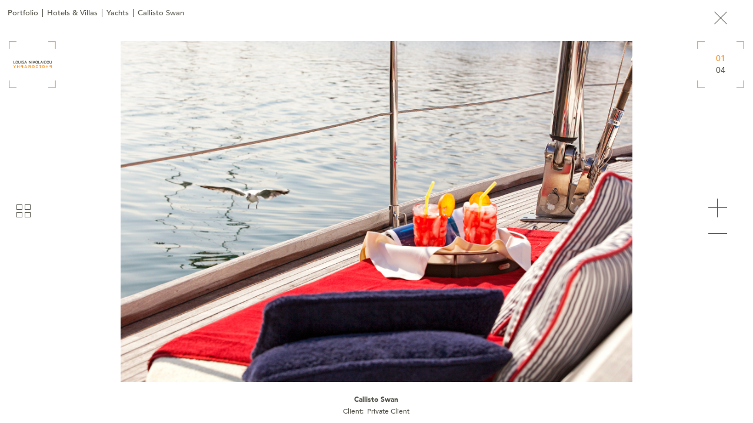

--- FILE ---
content_type: text/html; charset=utf-8
request_url: https://louisanikolaidou.com/project/callisto-swan
body_size: 5635
content:
<!DOCTYPE html>
<html  lang="en" dir="ltr" prefix="content: http://purl.org/rss/1.0/modules/content/ dc: http://purl.org/dc/terms/ foaf: http://xmlns.com/foaf/0.1/ rdfs: http://www.w3.org/2000/01/rdf-schema# sioc: http://rdfs.org/sioc/ns# sioct: http://rdfs.org/sioc/types# skos: http://www.w3.org/2004/02/skos/core# xsd: http://www.w3.org/2001/XMLSchema#">
<head>
  <meta charset="utf-8" />
<link rel="shortcut icon" href="https://louisanikolaidou.com/sites/default/files/favicon.ico" type="image/vnd.microsoft.icon" />
<meta name="abstract" content="Architectural and Interiors photography for Hotels, Villas, Yachts, Residences, Office spaces, Commercial areas, Real Estate." />
<meta name="keywords" content="Photography, Photographer, Photo, Architectural, Interiors, Real Estate, Drone, office, corporate, villas, apartments, marketing, Athens, Greece" />
<meta name="generator" content="Drupal 7 (http://drupal.org)" />
<link rel="canonical" href="https://louisanikolaidou.com/project/callisto-swan" />
<link rel="shortlink" href="https://louisanikolaidou.com/node/183" />
<meta property="og:site_name" content="Louisa Nikolaidou Photography" />
<meta property="og:type" content="article" />
<meta property="og:title" content="Callisto Swan" />
<meta property="og:url" content="https://louisanikolaidou.com/project/callisto-swan" />
<meta property="og:updated_time" content="2023-03-17T13:21:27+02:00" />
<meta property="og:image" content="https://louisanikolaidou.com/sites/default/files/styles/sharing/public/project_thumb/callistoswan_032_img_7677.jpg?itok=nhexNzoe" />
<meta property="og:image:width" content="600" />
<meta property="og:image:height" content="316" />
<meta property="article:published_time" content="2017-08-23T13:19:44+03:00" />
<meta property="article:modified_time" content="2023-03-17T13:21:27+02:00" />
  <title>Callisto Swan | Louisa Nikolaidou Photography</title>

      <meta name="MobileOptimized" content="width">
    <meta name="HandheldFriendly" content="true">
    <meta name="viewport" content="width=device-width, initial-scale=1">
  
  <style>
@import url("https://louisanikolaidou.com/modules/field/theme/field.css?sk9keg");
@import url("https://louisanikolaidou.com/sites/all/modules/fitvids/fitvids.css?sk9keg");
@import url("https://louisanikolaidou.com/modules/user/user.css?sk9keg");
@import url("https://louisanikolaidou.com/sites/all/modules/views/css/views.css?sk9keg");
</style>
<style>
@import url("https://louisanikolaidou.com/sites/all/modules/colorbox/styles/default/colorbox_style.css?sk9keg");
@import url("https://louisanikolaidou.com/sites/all/modules/ctools/css/ctools.css?sk9keg");
@import url("https://louisanikolaidou.com/sites/all/libraries/bxslider/jquery.bxslider.css?sk9keg");
@import url("https://louisanikolaidou.com/sites/all/modules/bxslider/css/bxslider.css?sk9keg");
</style>
<style>
@import url("https://louisanikolaidou.com/sites/all/themes/nikolaidou/css/font-awesome.min.css?sk9keg");
@import url("https://louisanikolaidou.com/sites/all/themes/nikolaidou/css/jquery.scrollbar.css?sk9keg");
@import url("https://louisanikolaidou.com/sites/all/themes/nikolaidou/css/styles.css?sk9keg");
@import url("https://louisanikolaidou.com/sites/all/themes/nikolaidou/css/nikolaidou.css?sk9keg");
</style>
  <script src="https://louisanikolaidou.com/sites/all/modules/jquery_update/replace/jquery/1.12/jquery.min.js?v=1.12.4"></script>
<script src="https://louisanikolaidou.com/misc/jquery-extend-3.4.0.js?v=1.12.4"></script>
<script src="https://louisanikolaidou.com/misc/jquery-html-prefilter-3.5.0-backport.js?v=1.12.4"></script>
<script src="https://louisanikolaidou.com/misc/jquery.once.js?v=1.2"></script>
<script src="https://louisanikolaidou.com/misc/drupal.js?sk9keg"></script>
<script src="https://louisanikolaidou.com/sites/all/libraries/fitvids/jquery.fitvids.js?sk9keg"></script>
<script src="https://louisanikolaidou.com/sites/all/modules/jquery_update/js/jquery_browser.js?v=0.0.1"></script>
<script src="https://louisanikolaidou.com/sites/all/modules/fitvids/fitvids.js?sk9keg"></script>
<script src="https://louisanikolaidou.com/sites/all/libraries/colorbox/jquery.colorbox-min.js?sk9keg"></script>
<script src="https://louisanikolaidou.com/sites/all/modules/colorbox/js/colorbox.js?sk9keg"></script>
<script src="https://louisanikolaidou.com/sites/all/modules/colorbox/styles/default/colorbox_style.js?sk9keg"></script>
<script src="https://louisanikolaidou.com/sites/all/modules/colorbox/js/colorbox_load.js?sk9keg"></script>
<script src="https://louisanikolaidou.com/sites/all/modules/image_caption/image_caption.min.js?sk9keg"></script>
<script src="https://louisanikolaidou.com/sites/all/modules/form_placeholder/form_placeholder.js?sk9keg"></script>
<script src="https://louisanikolaidou.com/sites/all/modules/google_analytics/googleanalytics.js?sk9keg"></script>
<script>(function(i,s,o,g,r,a,m){i["GoogleAnalyticsObject"]=r;i[r]=i[r]||function(){(i[r].q=i[r].q||[]).push(arguments)},i[r].l=1*new Date();a=s.createElement(o),m=s.getElementsByTagName(o)[0];a.async=1;a.src=g;m.parentNode.insertBefore(a,m)})(window,document,"script","https://www.google-analytics.com/analytics.js","ga");ga("create", "UA-111256664-1", {"cookieDomain":"auto"});ga("set", "anonymizeIp", true);ga("send", "pageview");</script>
<script src="https://louisanikolaidou.com/sites/all/libraries/bxslider/jquery.bxslider.min.js?sk9keg"></script>
<script src="https://louisanikolaidou.com/sites/all/themes/nikolaidou/js/jquery.scrollbar.min.js?sk9keg"></script>
<script src="https://louisanikolaidou.com/sites/all/themes/nikolaidou/js/script.js?sk9keg"></script>
<script>jQuery.extend(Drupal.settings, {"basePath":"\/","pathPrefix":"","setHasJsCookie":0,"ajaxPageState":{"theme":"nikolaidou","theme_token":"X8akQmAz2Qv2AFvVWN8o9jc7tiC0gLR3WUF258Lqa-s","js":{"sites\/all\/modules\/copyprevention\/copyprevention.js":1,"sites\/all\/modules\/bxslider\/js\/bxslider_ths.js":1,"sites\/all\/modules\/jquery_update\/replace\/jquery\/1.12\/jquery.min.js":1,"misc\/jquery-extend-3.4.0.js":1,"misc\/jquery-html-prefilter-3.5.0-backport.js":1,"misc\/jquery.once.js":1,"misc\/drupal.js":1,"sites\/all\/libraries\/fitvids\/jquery.fitvids.js":1,"sites\/all\/modules\/jquery_update\/js\/jquery_browser.js":1,"sites\/all\/modules\/fitvids\/fitvids.js":1,"sites\/all\/libraries\/colorbox\/jquery.colorbox-min.js":1,"sites\/all\/modules\/colorbox\/js\/colorbox.js":1,"sites\/all\/modules\/colorbox\/styles\/default\/colorbox_style.js":1,"sites\/all\/modules\/colorbox\/js\/colorbox_load.js":1,"sites\/all\/modules\/image_caption\/image_caption.min.js":1,"sites\/all\/modules\/form_placeholder\/form_placeholder.js":1,"sites\/all\/modules\/google_analytics\/googleanalytics.js":1,"0":1,"sites\/all\/libraries\/bxslider\/jquery.bxslider.min.js":1,"sites\/all\/themes\/nikolaidou\/js\/jquery.scrollbar.min.js":1,"sites\/all\/themes\/nikolaidou\/js\/script.js":1},"css":{"modules\/system\/system.base.css":1,"modules\/system\/system.menus.css":1,"modules\/system\/system.messages.css":1,"modules\/system\/system.theme.css":1,"modules\/field\/theme\/field.css":1,"sites\/all\/modules\/fitvids\/fitvids.css":1,"modules\/node\/node.css":1,"modules\/user\/user.css":1,"sites\/all\/modules\/views\/css\/views.css":1,"sites\/all\/modules\/colorbox\/styles\/default\/colorbox_style.css":1,"sites\/all\/modules\/ctools\/css\/ctools.css":1,"sites\/all\/libraries\/bxslider\/jquery.bxslider.css":1,"sites\/all\/modules\/bxslider\/css\/bxslider.css":1,"sites\/all\/themes\/nikolaidou\/system.base.css":1,"sites\/all\/themes\/nikolaidou\/system.menus.css":1,"sites\/all\/themes\/nikolaidou\/system.messages.css":1,"sites\/all\/themes\/nikolaidou\/system.theme.css":1,"sites\/all\/themes\/nikolaidou\/comment.css":1,"sites\/all\/themes\/nikolaidou\/node.css":1,"sites\/all\/themes\/nikolaidou\/css\/font-awesome.min.css":1,"sites\/all\/themes\/nikolaidou\/css\/jquery.scrollbar.css":1,"sites\/all\/themes\/nikolaidou\/css\/styles.css":1,"sites\/all\/themes\/nikolaidou\/css\/nikolaidou.css":1}},"colorbox":{"opacity":"0.85","current":"{current} of {total}","previous":"\u00ab Prev","next":"Next \u00bb","close":"Close","maxWidth":"98%","maxHeight":"98%","fixed":true,"mobiledetect":false,"mobiledevicewidth":"480px","file_public_path":"\/sites\/default\/files","specificPagesDefaultValue":"admin*\nimagebrowser*\nimg_assist*\nimce*\nnode\/add\/*\nnode\/*\/edit\nprint\/*\nprintpdf\/*\nsystem\/ajax\nsystem\/ajax\/*"},"better_exposed_filters":{"views":{"menu_logo":{"displays":{"block":{"filters":[]}}},"contact_info":{"displays":{"block_4":{"filters":[]}}},"portfolio_breadcrumb":{"displays":{"block":{"filters":[]}}},"category_menu":{"displays":{"block":{"filters":[]},"block_1":{"filters":[]}}}}},"form_placeholder":{"fallback_support":false,"include":"#block-views-exp-search-page .form-text","exclude":"","required_indicator":"append"},"urlIsAjaxTrusted":{"\/search":true},"fitvids":{"custom_domains":[],"selectors":["body"],"simplifymarkup":true},"googleanalytics":{"trackOutbound":1,"trackMailto":1,"trackDownload":1,"trackDownloadExtensions":"7z|aac|arc|arj|asf|asx|avi|bin|csv|doc(x|m)?|dot(x|m)?|exe|flv|gif|gz|gzip|hqx|jar|jpe?g|js|mp(2|3|4|e?g)|mov(ie)?|msi|msp|pdf|phps|png|ppt(x|m)?|pot(x|m)?|pps(x|m)?|ppam|sld(x|m)?|thmx|qtm?|ra(m|r)?|sea|sit|tar|tgz|torrent|txt|wav|wma|wmv|wpd|xls(x|m|b)?|xlt(x|m)|xlam|xml|z|zip","trackColorbox":1},"copyprevention":{"body":{"contextmenu":"contextmenu"},"images":{"contextmenu":"contextmenu","transparentgif":"transparentgif"},"images_min_dimension":"150","transparentgif":"https:\/\/louisanikolaidou.com\/sites\/all\/modules\/copyprevention\/transparent.gif"},"bxslider_ths":{"field_project_images":{"slider_id":"field_project_images","slider_settings":{"mode":"fade","speed":500,"slideMargin":0,"startSlide":0,"randomStart":0,"infiniteLoop":1,"hideControlOnEnd":0,"easing":"","captions":0,"ticker":0,"tickerHover":0,"adaptiveHeight":0,"adaptiveHeightSpeed":500,"video":0,"responsive":1,"useCSS":1,"preloadImages":0,"swipeThreshold":50,"oneToOneTouch":1,"preventDefaultSwipeX":1,"preventDefaultSwipeY":0,"pager":false,"controls":1,"nextText":"Next","prevText":"Prev","nextSelector":"","prevSelector":"","autoControls":0,"startText":"Start","stopText":"Stop","autoControlsCombine":0,"autoControlsSelector":"","auto":0,"pause":4000,"autoStart":1,"autoDirection":"next","autoHover":0,"autoDelay":0,"minSlides":1,"maxSlides":1,"moveSlides":0,"slideWidth":0},"thumbnail_slider_settings":{"mode":"horizontal","speed":500,"slideMargin":0,"startSlide":0,"randomStart":0,"infiniteLoop":0,"hideControlOnEnd":0,"easing":"","captions":0,"ticker":0,"tickerHover":0,"adaptiveHeight":0,"adaptiveHeightSpeed":500,"responsive":1,"useCSS":1,"preloadImages":0,"swipeThreshold":50,"oneToOneTouch":1,"preventDefaultSwipeX":1,"preventDefaultSwipeY":0,"pager":"","controls":0,"nextText":"Next","prevText":"Prev","autoControls":0,"startText":"Start","stopText":"Stop","autoControlsCombine":0,"auto":0,"pause":4000,"autoStart":1,"autoDirection":"next","autoHover":0,"autoDelay":0,"minSlides":3,"maxSlides":4,"moveSlides":2,"slideWidth":0}}}});</script>
      <!--[if lt IE 9]>
    <script src="/sites/all/themes/zen/js/html5shiv.min.js"></script>
    <![endif]-->
  </head>
<body class="html not-front not-logged-in no-sidebars page-node page-node- page-node-183 node-type-project section-project"  oncontextmenu="return false;">
      <p class="skip-link__wrapper">
      <a href="#main-menu" class="skip-link visually-hidden visually-hidden--focusable" id="skip-link">Jump to navigation</a>
    </p>
      
<div class="layout-center">

  <header class="header" role="banner">

    					<a href="/" title="Home" rel="home" class="header__logo"><img src="/sites/default/files/logo2.png" alt="Home" class="header__logo-image" /></a>
		    
    
    
      <div class="header__region region region-header">
    <div class="block block-block burger-menu-block first odd" id="block-block-1">

      
  <div class="burger-menu"><span class="line1"></span><span class="line2"></span><span class="line3"></span><span class="line4"></span></div>
</div>
<div class="block block-menu left-menu even" role="navigation" id="block-menu-menu-left-menu">

      
  <ul class="menu"><li class="menu__item is-leaf menu__item is-leaf first last leaf"><a href="/portfolio" title="" class="menu__link menu__link">Portfolio</a></li>
</ul>
</div>
<div class="block block-menu left-submenu odd" role="navigation" id="block-menu-menu-left-submenu">

      
  <ul class="menu"><li class="menu__item is-leaf first last leaf menu-views"><div class="view view-category-menu view-id-category_menu view-display-id-block view-dom-id-7acebe9a80fb6b1e1a64fd041393cb5f">
            <div class="view-header">
      <div class="top-line"></div>
    </div>
  
  
  
      <div class="view-content">
        <div class="views-row views-row-1 views-row-odd views-row-first">
      
  <div class="views-field views-field-name">        <span class="field-content"><a href="/portfolio/3d-virtual-tours-drone">3D Virtual Tours &amp; Drone</a></span>  </div>  </div>
  <div class="views-row views-row-2 views-row-even">
      
  <div class="views-field views-field-name">        <span class="field-content"><a href="/portfolio/art">Art</a></span>  </div>  </div>
  <div class="views-row views-row-3 views-row-odd">
      
  <div class="views-field views-field-name">        <span class="field-content"><a href="/portfolio/architectural">Architectural</a></span>  </div>  </div>
  <div class="views-row views-row-4 views-row-even views-row-last">
      
  <div class="views-field views-field-name">        <span class="field-content"><a href="/portfolio/hotels-villas">Hotels &amp; Villas</a></span>  </div>  </div>
    </div>
  
  
  
  
  
  
</div></li>
</ul>
</div>
<div class="block block-views menu-logo even" id="block-views-menu-logo-block">

      
  <div class="view view-menu-logo view-id-menu_logo view-display-id-block view-dom-id-a92c52022035711f50343c56e15ad958">
        
  
  
      <div class="view-content">
        <div class="views-row views-row-1 views-row-odd views-row-first views-row-last">
      
  <div class="views-field views-field-field-menu-logo">        <div class="field-content"><a href="/"><img typeof="foaf:Image" src="https://louisanikolaidou.com/sites/default/files/menu_logo.png" width="270" height="62" alt="Louisa Nikolaidou" title="Louisa Nikolaidou" /></a></div>  </div>  </div>
    </div>
  
  
  
  
  
  
</div>
</div>
<div class="block block-system block-menu odd" role="navigation" id="block-system-main-menu">

      
  <ul class="menu"><li class="menu__item is-expanded menu__item is-expanded first expanded"><a href="/portfolio" title="" class="menu__link menu__link">Portfolio</a><ul class="menu"><li class="menu__item is-leaf first last leaf menu-views"><div class="view view-category-menu view-id-category_menu view-display-id-block_1 view-dom-id-f00ccb62810b0fa08803c496fefe7bed">
            <div class="view-header">
      <div class="top-line"></div>
    </div>
  
  
  
      <div class="view-content">
        <div class="views-row views-row-1 views-row-odd views-row-first">
      
  <div class="views-field views-field-name">        <span class="field-content"><a href="/portfolio/hotels-villas">Hotels &amp; Villas</a></span>  </div>  </div>
  <div class="views-row views-row-2 views-row-even">
      
  <div class="views-field views-field-name">        <span class="field-content"><a href="/portfolio/architectural">Architectural</a></span>  </div>  </div>
  <div class="views-row views-row-3 views-row-odd">
      
  <div class="views-field views-field-name">        <span class="field-content"><a href="/portfolio/art">Art</a></span>  </div>  </div>
  <div class="views-row views-row-4 views-row-even views-row-last">
      
  <div class="views-field views-field-name">        <span class="field-content"><a href="/portfolio/3d-virtual-tours-drone">3D Virtual Tours &amp; Drone</a></span>  </div>  </div>
    </div>
  
  
  
  
  
  
</div></li>
</ul></li>
<li class="menu__item is-leaf menu__item is-leaf leaf"><a href="/about" title="" class="menu__link menu__link">About</a></li>
<li class="menu__item is-leaf menu__item is-leaf last leaf"><a href="/contact-us" title="" class="menu__link menu__link">Contact</a></li>
</ul>
</div>
<div class="block block-menu right-menu even" role="navigation" id="block-menu-menu-right-menu">

      
  <ul class="menu"><li class="menu__item is-leaf menu__item is-leaf first last leaf"><a href="/contact-us" title="" class="menu__link menu__link">Contact</a></li>
</ul>
</div>
<div class="block block-menu bottom-menu odd" role="navigation" id="block-menu-menu-bottom-menu">

      
  <ul class="menu"><li class="menu__item is-leaf menu__item is-leaf first last leaf"><a href="/about" title="" class="menu__link menu__link">About</a></li>
</ul>
</div>
<div class="block block-views even" id="block-views-contact-info-block-4">

      
  <div class="view view-contact-info view-id-contact_info view-display-id-block_4 view-dom-id-1723f32a2f42c397bce4e4f11f6f0069">
        
  
  
      <div class="view-content">
        <div class="views-row views-row-1 views-row-odd views-row-first views-row-last">
      
  <div class="views-field views-field-field-facebook social-link">        <div class="field-content"><a href="https://www.facebook.com/pages/Louisa-Nikolaidou-Photography/245906038829107" target="_blank"><em class="fa fa-facebook" aria-hidden="true"></em></a></div>  </div>  
  <div class="views-field views-field-field-linkedin social-link">        <div class="field-content"><a href="http://gr.linkedin.com/pub/louisa-nikolaidou/0/524/762" target="_blank"><em class="fa fa-linkedin" aria-hidden="true"></em></a></div>  </div>  
  <div class="views-field views-field-field-google-plus social-link">        <div class="field-content"><a href="https://plus.google.com/u/0/114826199269488764547/about" target="_blank"><em class="fa fa-google-plus" aria-hidden="true"></em></a></div>  </div>  
  <div class="views-field views-field-field-instagram">        <div class="field-content"><a href="https://www.instagram.com/louisanikolaidouphotography/" target="_blank"><em class="fa fa-instagram" aria-hidden="true"></em></a></div>  </div>  </div>
    </div>
  
  
  
  
  
  
</div>
</div>
<div class="block block-views last odd" id="block-views-exp-search-page">

      
  <form action="/search" method="get" id="views-exposed-form-search-page" accept-charset="UTF-8"><div><div class="views-exposed-form">
  <div class="views-exposed-widgets clearfix">
          <div id="edit-search-api-views-fulltext-wrapper" class="views-exposed-widget views-widget-filter-search_api_views_fulltext">
                  <label for="edit-search-api-views-fulltext">
            Search          </label>
                        <div class="views-widget">
          <div class="form-item form-type-textfield form-item-search-api-views-fulltext">
 <input type="text" id="edit-search-api-views-fulltext" name="search_api_views_fulltext" value="" size="30" maxlength="128" class="form-text" />
</div>
        </div>
              </div>
                    <div class="views-exposed-widget views-submit-button">
      <input type="submit" id="edit-submit-search" name="Search" value="Apply" class="form-submit" />    </div>
      </div>
</div>
</div></form>
</div>
  </div>

  </header>

  <div class="layout-3col layout-swap">

    
    <main class="layout-3col__full" role="main">
        <div class="region region-highlighted">
    <div class="block block-views first last odd" id="block-views-portfolio-breadcrumb-block">

      
  <div class="view view-portfolio-breadcrumb view-id-portfolio_breadcrumb view-display-id-block view-dom-id-55ed0654006f15ce5d9303f8e1bff4ae">
        
  
  
      <div class="view-content">
        <div class="views-row views-row-1 views-row-odd views-row-first views-row-last">
      
  <div class="views-field views-field-nothing">        <span class="field-content"><a href="/portfolio">Portfolio</a></span>  </div>  
  <div class="views-field views-field-name">        <span class="field-content"><a href="/portfolio/hotels-villas">Hotels &amp; Villas</a></span>  </div>  
  <div class="views-field views-field-field-project-category">        <div class="field-content">Yachts</div>  </div>  
  <div class="views-field views-field-title">        <span class="field-content">Callisto Swan</span>  </div>  </div>
    </div>
  
  
  
  
  
  
</div>
</div>
  </div>
            <a href="#skip-link" class="visually-hidden visually-hidden--focusable" id="main-content">Back to top</a>
                                          	  <div class="main-content">
		


<article id="node-project" class="node node-project view-mode-full clearfix node-183" about="/project/callisto-swan" typeof="sioc:Item foaf:Document">
	<div class="grid-trigger">
		<span class="trigger1"></span>
		<span class="trigger2"></span>
		<span class="trigger3"></span>
		<span class="trigger4"></span>
	</div>
	<div class="project-close">
		<a onclick="window.history.go(-1);"></a>
	</div>
	<div class="gallery-number">
		<div class="current">01</div>
		<div class="total">04</div>
	</div>

  	<div class="slideshow-wrapper">
  <div id="field_project_images">
  <ul class="bxslider" style="display:none">
          <li><img typeof="foaf:Image" src="https://louisanikolaidou.com/sites/default/files/projects/callistoswan_002_img_7535.jpg" alt="" title="" /></li>
          <li><img typeof="foaf:Image" src="https://louisanikolaidou.com/sites/default/files/projects/callistoswan_013_img_7611.jpg" alt="" title="" /></li>
          <li><img typeof="foaf:Image" src="https://louisanikolaidou.com/sites/default/files/projects/callistoswan_045_img_7729.jpg" alt="" title="" /></li>
          <li><img typeof="foaf:Image" src="https://louisanikolaidou.com/sites/default/files/projects/callistoswan_056_img_7696.jpg" alt="" title="" /></li>
      </ul>

  <ul class="bxslider-ths" style="display:none">
          <li slideindex="0"><a href="#"><img typeof="foaf:Image" src="https://louisanikolaidou.com/sites/default/files/styles/thumb100/public/projects/callistoswan_002_img_7535.jpg?itok=xRwsOQ8d" alt="" title="" /></a></li>
          <li slideindex="1"><a href="#"><img typeof="foaf:Image" src="https://louisanikolaidou.com/sites/default/files/styles/thumb100/public/projects/callistoswan_013_img_7611.jpg?itok=QOaId8l4" alt="" title="" /></a></li>
          <li slideindex="2"><a href="#"><img typeof="foaf:Image" src="https://louisanikolaidou.com/sites/default/files/styles/thumb100/public/projects/callistoswan_045_img_7729.jpg?itok=77kcfYH_" alt="" title="" /></a></li>
          <li slideindex="3"><a href="#"><img typeof="foaf:Image" src="https://louisanikolaidou.com/sites/default/files/styles/thumb100/public/projects/callistoswan_056_img_7696.jpg?itok=oPHPKEM9" alt="" title="" /></a></li>
      </ul>
</div>
	
	</div>
	<div class="project-content">
		<div class="project-title">
			<h1 class="page-title">Callisto Swan</h1>
		</div>
		<div class="project-client">
			<div class="field field-name-field-client field-type-taxonomy-term-reference field-label-inline clearfix"><div class="field-label">Client:&nbsp;</div><div class="field-items"><div class="field-item even">Private Client</div></div></div>		</div>
		<div class="project-architect">
					</div>
	</div>

  
  
</article>
      </div>
	      </main>

    
    
  </div>

  
</div>

  <script src="https://louisanikolaidou.com/sites/all/modules/copyprevention/copyprevention.js?sk9keg"></script>
<script src="https://louisanikolaidou.com/sites/all/modules/bxslider/js/bxslider_ths.js?sk9keg"></script>
  <div id="loader-wrapper">
    <div id="loader">
		<div>0</div>
		<div>10</div>
		<div>20</div>
		<div>30</div>
		<div>40</div>
		<div>50</div>
		<div>60</div>
		<div>70</div>
		<div>80</div>
		<div>90</div>
		<div>100</div>
	</div>
	<div class="loader-section section-top"></div>
	<div class="loader-section section-bottom"></div>
    <div class="loader-section section-left"></div>
    <div class="loader-section section-right"></div>
  </div>
<script defer src="https://static.cloudflareinsights.com/beacon.min.js/vcd15cbe7772f49c399c6a5babf22c1241717689176015" integrity="sha512-ZpsOmlRQV6y907TI0dKBHq9Md29nnaEIPlkf84rnaERnq6zvWvPUqr2ft8M1aS28oN72PdrCzSjY4U6VaAw1EQ==" data-cf-beacon='{"version":"2024.11.0","token":"b9e1d32c879f42e68c06ebf53d1ae3ec","r":1,"server_timing":{"name":{"cfCacheStatus":true,"cfEdge":true,"cfExtPri":true,"cfL4":true,"cfOrigin":true,"cfSpeedBrain":true},"location_startswith":null}}' crossorigin="anonymous"></script>
</body>
</html>


--- FILE ---
content_type: text/css
request_url: https://louisanikolaidou.com/sites/all/modules/bxslider/css/bxslider.css?sk9keg
body_size: -253
content:
.region-content .bx-wrapper ul {
  margin: 0 0;
}

.bx-wrapper div.bx-viewport {
  box-shadow: none;
}

div.bx-wrapper img {
  margin: 0 auto;
}

.bxslider-ths li img {
  opacity: 0.5;
  background-color: #ffffff;
}

.bxslider-ths li.active img,
.bxslider-ths li img:hover {
  opacity: 1;
  background-color: #ffffff;
}


--- FILE ---
content_type: text/css
request_url: https://louisanikolaidou.com/sites/all/themes/nikolaidou/css/nikolaidou.css?sk9keg
body_size: 11209
content:
/***
orange #F78E1E
gray #54534A
***/

@font-face {
  font-family: 'Avenir-Medium';
  src: url('fonts/Avenir-Medium.eot?#iefix') format('embedded-opentype'),  url('fonts/Avenir-Medium.woff') format('woff'), url('fonts/Avenir-Medium.ttf')  format('truetype'), url('fonts/Avenir-Medium.svg#Avenir-Medium') format('svg');
  font-weight: normal;
  font-style: normal;
}
@font-face {
  font-family: 'Avenir-Black';
  src: url('fonts/Avenir-Black.eot?#iefix') format('embedded-opentype'),  url('fonts/Avenir-Black.woff') format('woff'), url('fonts/Avenir-Black.ttf')  format('truetype'), url('fonts/Avenir-Black.svg#Avenir-Black') format('svg');
  font-weight: normal;
  font-style: normal;
}

.no-js #loader-wrapper,
.not-front  #loader-wrapper{
    display: none;
}

body{
	font-family:'Avenir-Medium';
	color:#54534a;
	font-size:14px;
}

body.menu-open .header:before{
	position:fixed;
	left:0;
	top:0;
	height:100%;
	width:100%;
	content:"";
	background:rgba(0,0,0,0.6);
	z-index:2;
	-o-transition: all 0.2s;
	-moz-transition: all 0.2s;
	-webkit-transition: all 0.2s;
	-ms-transition: all 0.2s;
	transition: all 0.2s;
}

*,
*:active,
*:hover,
*:visited,
*:focus,
:focus,
.gallery-number:active,
.gallery-number:hover,
.gallery-number:visited,
.gallery-number:focus{
    outline: none !important;
	outline-color: transparent !important;
	outline-style: none !important;
	outline-width: 0 !important;
}

#loader-wrapper{
	display:none;
}

#loader-wrapper #loader{
	position:absolute;
	left:40%;
	width:200%;
	z-index:1001;
}

#loader-wrapper #loader div{
	width:10%;
	float:left;
}

#loader-wrapper .loader-section {
    position: fixed;
    background: #fff;
    z-index: 1000;
	-o-transition: all 0.8s;
	-moz-transition: all 0.8s;
	-webkit-transition: all 0.8s;
	-ms-transition: all 0.8s;
	transition: all 0.8s;
}

#loader-wrapper .section-top{ top:0; left:0; width:100%; height:50%;}
#loader-wrapper .section-bottom{ bottom:0; left:0; width:100%; height:50%;}
#loader-wrapper .section-left{ top:0; left:0; width:50%; height:100%;}
#loader-wrapper .section-right{ top:0; right:0; width:50%; height:100%;}

.loaded #loader-wrapper .section-top,
.loaded #loader-wrapper .section-bottom{
	height:0;
}

.loaded #loader-wrapper .section-left,
.loaded #loader-wrapper .section-right{
	width:0;
}

h1, h2, h3, h4, strong, b{
	font-weight:normal;
	font-family:'Avenir-Black';
}

a,
a:visited{
	text-decoration:none;
	outline:none;
	color:#f78e1e;
	-o-transition: all 0.2s;
	-moz-transition: all 0.2s;
	-webkit-transition: all 0.2s;
	-ms-transition: all 0.2s;
	transition: all 0.2s;
}

.layout-center{
	max-width:100%;
	padding:0;
}

.layout-3col,
.layout-3col__full{
	margin:0;
}

.not-front .layout-3col{
	padding:0 100px 0 220px;
}

.layout-swap{
	padding-top:0;
}

.header{
	position:fixed;
	z-index:20;
}

.header .header__logo{
	margin-top:45px;
	margin-left:45px;
	-moz-transition:all 0.3s;
	-o-transition:all 0.3s;
	-ms-transition:all 0.3s;
	-webkit-transition:all 0.3s;
	transition:all 0.3s;
}

.menu-open .header .header__logo{
	margin-top:-100px;
}

#block-block-4{
	position: fixed;
	left: 125px;
	bottom: 38px;
	font-size: 14px;
	text-transform: uppercase;
	margin: 0;
}

#block-block-4 p{
	margin:0;
}

#block-block-4 a{
	color:#54534a;
}

.front #block-block-4 a{
	color:#fff;
}

#block-block-4 a:hover{
	color:#f78e1e;
}

#block-views-slideshow-block .views-slideshow-bxslider > ul.bxslider{
	display:none;
}

#block-views-slideshow-block .bx-wrapper{
	width:100%;
	height:100%;
	position:fixed;
	left:0;
	top:0;
}

#block-views-slideshow-block .bx-wrapper .bx-viewport {
	height:100% !important;
    -moz-box-shadow: 0 0 0 #ccc;
    -webkit-box-shadow: 0 0 0 #ccc;
    box-shadow: 0 0 0 #ccc;
    border: 0 none;
    left: 0;
    background: #fff;
    -webkit-transform: translatez(0);
    -moz-transform: translatez(0);
    -ms-transform: translatez(0);
    -o-transform: translatez(0);
    transform: translatez(0);
}

#block-views-slideshow-block .bx-wrapper .bx-controls{
	position:absolute;
	bottom:70px;
	width:460px;
	left:50%;
	margin-left:-230px;
	height:43px;
}

#block-views-slideshow-block .bx-wrapper .bx-controls-direction{
	height:43px;
	width:100%;
	position:absolute;
	margin:0 auto;
}

#block-views-slideshow-block .bx-wrapper .bx-pager{
	max-width:300px;
	height:29px;
	left:50%;
	position:absolute;
	top:0;
	margin:10px 0 10px -150px;
	padding:0;
	z-index:9;
	overflow:hidden;
	text-align:left;
	font-size:0;
}

#block-views-slideshow-block .bx-wrapper.slide-0 .pager-item-3{ position:absolute; left:0;top:0;}
#block-views-slideshow-block .bx-wrapper.slide-0 .pager-item-4{ position:absolute; left:60px;top:0;}

#block-views-slideshow-block .bx-wrapper.slide-1 .pager-item-4{ position:absolute; left:0;top:0;}

#block-views-slideshow-block .bx-wrapper.slide-3 .pager-item-0{ position:absolute; right:0;top:0;}

#block-views-slideshow-block .bx-wrapper.slide-4 .pager-item-1{ position:absolute; right:0;top:0;}
#block-views-slideshow-block .bx-wrapper.slide-4 .pager-item-0{ position:absolute; right:60px;top:0;}

#block-views-slideshow-block .bx-wrapper.slide-0 .bx-pager .bx-pager-item:first-child{ margin-left:120px; }
#block-views-slideshow-block .bx-wrapper.slide-1 .bx-pager .bx-pager-item:first-child{ margin-left:60px; }
#block-views-slideshow-block .bx-wrapper.slide-2 .bx-pager .bx-pager-item:first-child{ margin-left:0; }
#block-views-slideshow-block .bx-wrapper.slide-3 .bx-pager .bx-pager-item:first-child{ margin-left:-60px; }
#block-views-slideshow-block .bx-wrapper.slide-4 .bx-pager .bx-pager-item:first-child{ margin-left:-120px; }

#block-views-slideshow-block .bx-wrapper .bx-pager.bx-default-pager .bx-pager-item{
	padding:0 15px;
	width:60px;
	font-size:16px;
}

#block-views-slideshow-block .bx-wrapper .bx-pager.bx-default-pager a,
#block-views-slideshow-block .bx-wrapper .bx-pager.bx-default-pager a:hover{
	background:none;
	text-indent:0px;
	color:#fff;
    -moz-border-radius: 0;
    -webkit-border-radius: 0;
    border-radius: 0;
	padding:8px 10px;
	height:auto;
	width:auto;
	-moz-transition:color 0.1s;
	-o-transition:color 0.1s;
	-ms-transition:color 0.1s;
	-webkit-transition:color 0.1s;
	transition:color 0.1s;
	font-size:11px;
	margin:0;
}

#block-views-slideshow-block .bx-wrapper .bx-pager.bx-default-pager a.active{
	background:none;
	border:1px solid #fff;
	padding:6px 10px;
	margin:0;
	display:block;
	text-align:center;
}


#block-views-slideshow-block .bx-wrapper .bx-pager.bx-default-pager a:hover{
	color:#f78e1e;
}

#block-views-slideshow-block .bx-wrapper .bx-controls-direction a{
	width:43px;
	height:43px;
	top:0;
	margin:0;
	position:absolute;
	display:block;
}

.node-project .bx-wrapper .bx-controls-direction a:before,
#block-views-slideshow-block .bx-wrapper .bx-controls-direction a:before{
	position:absolute;
	left:0;
	top:50%;
	width:100%;
	background:#fff;
	content:"";
	display:block;
	height:1px;
	margin-top:-1px;
}

.node-project .bx-wrapper .bx-controls-direction a.bx-next:after,
#block-views-slideshow-block .bx-wrapper .bx-controls-direction a.bx-next:after{
	position:absolute;
	left:50%;
	top:0;
	height:100%;
	background:#fff;
	content:"";
	display:block;
	width:1px;
	margin-left:-1px;
}

.node-project .bx-wrapper .bx-controls-direction a:before,
.node-project .bx-wrapper .bx-controls-direction a.bx-next:after{
	background:#54534a;
}

.node-project .bx-wrapper .bx-controls-direction a:before,
.node-project .bx-wrapper .bx-controls-direction a:after,
#block-views-slideshow-block .bx-wrapper .bx-controls-direction a:before,
#block-views-slideshow-block .bx-wrapper .bx-controls-direction a:after{
	-moz-transition:all 0.2s;
	-o-transition:all 0.2s;
	-ms-transition:all 0.2s;
	-webkit-transition:all 0.2s;
	transition:all 0.2s;
}

.node-project .bx-wrapper .bx-controls-direction a:hover:before,
.node-project .bx-wrapper .bx-controls-direction a:hover:after,
#block-views-slideshow-block .bx-wrapper .bx-controls-direction a:hover:before,
#block-views-slideshow-block .bx-wrapper .bx-controls-direction a:hover:after{
	background:#F78E1E;
}

#block-views-slideshow-block .bx-wrapper .bx-controls-direction a.bx-next{
	background:none;
	right:0;
}

#block-views-slideshow-block .bx-wrapper .bx-controls-direction a.bx-prev{
	background:none;
	left:0;
}

#block-views-slideshow-block .bx-wrapper .bx-viewport  ul{
	height:100%;
	padding:0;
	margin:0;
}

#block-views-slideshow-block .bx-wrapper .bx-viewport  ul li,
#block-views-slideshow-block .bx-wrapper .bx-viewport  ul .views-field-field-slide-image,
#block-views-slideshow-block .bx-wrapper .bx-viewport  ul .views-field-php{
	height:100%;
	width:100%;
	position:absolute;
}

#block-views-slideshow-block .bx-wrapper .bx-viewport  ul .views-field-php div,
#block-views-slideshow-block .bx-wrapper .bx-viewport  ul .views-field-php video{
	width:100%;
	height:100%;
	object-fit: cover;
}

#block-views-slideshow-block .bx-wrapper .bx-viewport ul .views-field-title{
	color:#fff;
	position:absolute;
	text-align:center;
	width:100%;
	left:0;
	bottom:130px;
	padding:0 10px;
}
#block-views-slideshow-block .bx-wrapper .bx-viewport  ul .views-field-title a{
	color:#fff;
}

#block-views-slideshow-block .bx-wrapper .bx-viewport  ul .views-field-title span:hover,
#block-views-slideshow-block .bx-wrapper .bx-viewport  ul .views-field-title a:hover{
	transition:all 0.2s;
	-moz-transition:all 0.2s;
	-ms-transition:all 0.2s;
	-o-transition:all 0.2s;
	-webkit-transition:all 0.2s;
}

#block-views-slideshow-block .bx-wrapper .bx-viewport  ul .views-field-title a:hover{
	color:#f78e1e;
}

#block-views-slideshow-block .bx-wrapper .bx-viewport  ul li{
	-moz-filter:blur(10px);
	-o-filter:blur(10px);
	-ms-filter:blur(10px);
	-webkit-filter:blur(10px);
	filter:blur(10px);
	-moz-transition:all 1.2s, width 0.1s;
	-o-transition:all 1.2s, width 0.1s;
	-ms-transition:all 1.2s, width 0.1s;
	-webkit-transition:all 1.2s, width 0.1s;
	transition:all 1.2s, width 0.1s;
	-webkit-backface-visibility: hidden
}

#block-views-slideshow-block .bx-wrapper .bx-viewport  ul li.active{
	-moz-filter:blur(0px);
	-o-filter:blur(0px);
	-ms-filter:blur(0px);
	-webkit-filter:blur(0px);
	filter:blur(0px);
}

.burger-menu-block{
	position:fixed;
	right:40px;
	top:45px;
	z-index:99;
	-moz-transition:all 0.3s;
	-o-transition:all 0.3s;
	-ms-transition:all 0.3s;
	-webkit-transition:all 0.3s;
	transition:all 0.3s;
}

.page-taxonomy.section-client .burger-menu-block,
.section-publication .burger-menu-block,
.section-news .burger-menu-block,
.section-project .burger-menu-block{
	display:none;
}

.menu-open .burger-menu-block{
	top:20px;
	right:20px;
}

.burger-menu{
	background:none;
	display: block;
	position: relative;
	overflow: hidden;
	margin: 0;
	padding: 0;
	width: 40px;
	height: 40px;
	cursor: pointer;
	z-index:999;
}

.burger-menu:focus {
  outline: none;
}

.burger-menu span {
	display: block;
	width:40px;
	position: absolute;
	top: 20px;
	left: 0;
	right: 0;
	height: 2px;
	background: #fff;
	-o-transition: all 0.2s linear;
	-moz-transition: all 0.2s linear;
	-webkit-transition: all 0.2s linear;
	-ms-transition: all 0.2s linear;
	transition: all 0.2s linear;
}

.burger-menu span.line1 { top:0; }
.burger-menu span.line2 { top:12px; }
.burger-menu span.line3 { top:24px; }
.burger-menu span.line4 { top:36px; }

.not-front .burger-menu span{
	background: #54534A;
}

.burger-menu:hover span{
	background:#F78E1E;
}

.burger-menu.is-active span.line1,
.burger-menu.is-active span.line4{
	background: none;
}

.burger-menu.is-active span.line1,
.burger-menu.is-active span.line2 {
	top: 20px;
	-o-transform: rotate(45deg);
	-moz-transform: rotate(45deg);
	-webkit-transform: rotate(45deg);
	-ms-transform: rotate(45deg);
	transform: rotate(45deg);
}

.burger-menu.is-active span.line3,
.burger-menu.is-active span.line4 {
	top: 20px;
	-o-transform: rotate(-45deg);
	-moz-transform: rotate(-45deg);
	-webkit-transform: rotate(-45deg);
	-ms-transform: rotate(-45deg);
	transform: rotate(-45deg);
}

.burger-menu.is-active span{
	-o-transition-delay: 0s, 0.3s;
	-moz-transition-delay: 0s, 0.3s;
	-webkit-transition-delay: 0s, 0.3s;
	-ms-transition-delay: 0s, 0.3s;
	transition-delay: 0s, 0.3s;
}

.menu-open .burger-menu.is-active span.line2,
.menu-open .burger-menu.is-active span.line3{
	background:#54534A;
}

.menu-open .burger-menu.is-active:hover span.line2,
.menu-open .burger-menu.is-active:hover span.line3{
	background:#F78E1E;
}

.block-menu.left-menu,
.block-menu.left-submenu,
.block-menu.right-menu{
	position:fixed;
	top:0;
	bottom:0;
	width:80px;
	background:#fff;
	z-index:97;
	-o-transition: all 0.3s;
	-moz-transition: all 0.3s;
	-webkit-transition: all 0.3s;
	-ms-transition: all 0.3s;
	transition: all 0.3s;
}

.block-menu.left-menu,
.block-menu.left-submenu{
	left:-80px;
}

.block-menu.left-submenu{
	z-index:96;
	background:#f2f2f2;
}

.block-menu.right-menu{
	right:-80px;
}

#block-views-menu-logo-block,
.block-menu.bottom-menu{
	position:fixed;
	left:0;
	right:0;
	height:80px;
	background:#fff;
	z-index:98;
	-o-transition: all 0.3s;
	-moz-transition: all 0.3s;
	-webkit-transition: all 0.3s;
	-ms-transition: all 0.3s;
	transition: all 0.3s;
	text-align:center;
}

#block-views-menu-logo-block:before,
#block-views-menu-logo-block:after,
.block-menu.bottom-menu:before,
.block-menu.bottom-menu:after{
	width:25px;
	height:25px;
	content:"";
	position:absolute;
	-o-transition: all 0.3s;
	-moz-transition: all 0.3s;
	-webkit-transition: all 0.3s;
	-ms-transition: all 0.3s;
	transition: all 0.3s;
}

.views-exposed-form .views-exposed-widget{
	padding-top:0;
}

#block-views-menu-logo-block:before{
	top:0;
	left:0;
	background:url(../images/top-left.png) no-repeat center;
}

.menu-open #block-views-menu-logo-block:before{
	top:65px;
	left:65px;
}

#block-views-menu-logo-block:after{
	top:0;
	right:0;
	background:url(../images/top-right.png) no-repeat center;
}

.menu-open #block-views-menu-logo-block:after{
	top:65px;
	right:65px;
}

.block-menu.bottom-menu:before{
	top:55px;
	left:0;
	background:url(../images/bottom-left.png) no-repeat center;
}

.menu-open .block-menu.bottom-menu:before{
	top:-10px;
	left:65px;
	background:url(../images/bottom-left.png) no-repeat center;
}

.block-menu.bottom-menu:after{
	top:55px;
	right:0;
	background:url(../images/bottom-right.png) no-repeat center;
}

.menu-open .block-menu.bottom-menu:after{
	top:-10px;
	right:65px;
}

#block-views-menu-logo-block{
	top:-80px;
	padding:27px 0;
}

#block-views-menu-logo-block .views-row img{
	max-width:135px;
}

.block-menu.bottom-menu{
	bottom:-80px;
}

.menu-open .block-menu.left-menu,
.menu-open .block-menu.left-submenu{
	left:0;
}

.menu-open .block-menu.left-submenu{
	left:80px;
}

.menu-open #block-views-menu-logo-block{
	top:0;
}

.menu-open .block-menu.right-menu{
	right:0;
}

.menu-open .block-menu.bottom-menu{
	bottom:0;
}

.block-menu > ul.menu{
	padding:0;
	margin:0;
}

.block-menu ul.menu li{
	list-style:none;
}

.block-menu.left-menu > ul.menu > li{
	top: 50%;
    position: absolute;
    transform: rotate(270deg);
	-webkit-transform: rotate(270deg);
	-moz-transform: rotate(270deg);
	-o-transform: rotate(270deg);
	-ms-transform: rotate(270deg);
    width: 200px;
    left: -62px;
    margin-top: -20px;
    text-align: center;
}

.block-menu.left-submenu > ul.menu > li .view{
	width:100vh;
	transform: rotate(90deg);
	-webkit-transform: rotate(90deg);
	-moz-transform: rotate(90deg);
	-o-transform: rotate(90deg);
	-ms-transform: rotate(90deg);
	transform-origin: 80px 0;
	-webkit-transform-origin: 80px 0;
	-moz-transform-origin: 80px 0;
	-o-transform-origin: 80px 0;
	-ms-transform-origin: 80px 0;
	margin-top:80px;
	text-align:center;
	height:80px;
}


.block-menu.left-submenu > ul.menu > li .view .view-header{
    background: #F78E1E;
    width: 0;
    height: 1px;
    position: absolute;
    bottom: 0;
    z-index: 9;
    display: block;
    content: "";
    visibility: visible !important;
	-o-transition: width 0.3s linear 0.2s;
	-moz-transition: width 0.3s linear 0.2s;
	-webkit-transition: width 0.3s linear 0.2s;
	-ms-transition: width 0.3s linear 0.2s;
	transition: width 0.3s linear 0.2s;
}

.block-menu.left-submenu > ul.menu > li .view.hovered .view-header{
	-o-transition: width 0.3s linear;
	-moz-transition: width 0.3s linear;
	-webkit-transition: width 0.3s linear;
	-ms-transition: width 0.3s linear;
	transition: width 0.3s linear;
}

.block-menu.left-submenu > ul.menu > li .view .view-content{
	transform: rotate(180deg);
	-webkit-transform: rotate(180deg);
	-moz-transform: rotate(180deg);
	-o-transform: rotate(180deg);
	-ms-transform: rotate(180deg);
	height:80px;
	line-height:80px;
}

.block-menu.left-submenu > ul.menu > li .view .view-content:before,
.block-menu.left-submenu > ul.menu > li .view .view-content:after{
	height:1px;
	background:#b3b3b3;
	width:100%;
	display:block;
	position:absolute;
	top:0;
	left:0;
	content:"";
	z-index:1;
}

.block-menu.left-submenu > ul.menu > li .view .view-content:after{
	width:0;
	background:#F78E1E;
	z-index:2;
}

.block-menu.left-submenu > ul.menu > li .views-row{
	display:inline-block;
	vertical-align:top;
	position:relative;
	margin:0 15px;
	width:130px;
	line-height:normal;
	padding-top:30px;
}

.block-menu.left-submenu > ul.menu > li .views-row:before,
.block-menu.left-submenu > ul.menu > li .views-row:after{
	width:1px;
	background:#b3b3b3;
	height:20px;
	display:block;
	left:50%;
	top:0;
	content:"";
	position:absolute;
	z-index:1;
}

.block-menu.left-submenu > ul.menu > li .views-row:after{
	height:0;
	background:#F78E1E;
	z-index:2;
	-o-transition: height 0.2s linear;
	-moz-transition: height 0.2s linear;
	-webkit-transition: height 0.2s linear;
	-ms-transition: height 0.2s linear;
	transition: height 0.2s linear;
}

.block-menu.left-submenu > ul.menu > li .view .views-row.hovered:after{
	-o-transition-delay:0.3s;
	-moz-transition-delay:0.3s;
	-webkit-transition-delay:0.3s;
	-ms-transition-delay:0.3s;
	transition-delay:0.3s;
	height:20px;
}

.block-menu.right-menu ul.menu li{
	top: 50%;
    position: absolute;
    transform: rotate(90deg);
	-webkit-transform: rotate(90deg);
	-moz-transform: rotate(90deg);
	-o-transform: rotate(90deg);
	-ms-transform: rotate(90deg);
    width: 200px;
    left: -62px;
    margin-top: -20px;
    text-align: center;
}

.block-menu.bottom-menu ul.menu li{
	line-height:80px;
}

.block-menu ul.menu li a{
	color:#54534a;
	text-transform:uppercase;
}

.block-menu ul.menu li a:hover,
.block-menu ul.menu li a.active{
	color:#F78E1E;
}

.views-field-field-phone ul{
	padding:0;
	list-style-type:none;
}

.focus-lens{
	background:url(../images/focus-lens.png) no-repeat center;
	width:172px;
	height:172px;
	position:fixed;
	left:50%;
	top:50%;
	margin-left:-86px;
	margin-top:-86px;
	z-index:99;
}

.page-contact-us{
	background:#f2f2f2;
}

.page-contact-us .layout-3col__full{
	height:100vh;
}

.page-contact-us .main-content{
	max-width:800px;
	margin:0 auto;
	position:relative;
	top:50%;
	-webkit-transform: translateY(-50%);
    -moz-transform: translateY(-50%);
    -ms-transform: translateY(-50%);
    -o-transform: translateY(-50%);
    transform: translateY(-50%);
}

.page-contact-us .main-content .block{
	margin-bottom:0;
}

.page-contact-us #block-views-contact-info-block-1{
	display:block;
	vertical-align:top;
	width:45%;
	overflow:hidden;
	margin-bottom:30px;
}

.page-contact-us #block-views-contact-info-block-1 .view{
	width:260px;
	float:right;
}


#block-views-contact-info-block-2{
	position:fixed;
	left:40px;
	bottom:40px;
	margin:0;
}

#block-views-contact-info-block-2 .views-row .views-field{
	display:inline-block;
	margin:0 5px 0 0;
}

#block-views-contact-info-block-2 .views-row .views-field a{
	color:#fff;
	cursor:pointer;
}

#block-views-contact-info-block-2 .views-row .views-field a:hover{
	color:#F78E1E;
}
#block-webform-client-block-1{
	vertical-align:top;
	width:45%;
	display:inline-block;
	margin-right:9%;
}

#block-views-contact-info-block-3{
	width:45%;
	display:inline-block;
}

.webform-client-form label{
	color:#F78E1E;
	font-weight:normal;
	text-transform:lowercase;
	width:80px;
	float:left;
	text-align:left;
	line-height:20px;
}

.webform-client-form .form-item{
	text-align:right;
	margin-top:0;
	margin-bottom:10px;
}

.webform-client-form .form-item.webform-component-textarea{
	margin-bottom:10px;
}

.webform-client-form .captcha{
	float:right;
	margin-bottom:15px;
}

.webform-client-form .form-item input,
.webform-client-form .form-item textarea{
	max-width:260px;
	resize:none;
	border:0 none;
	background:#fff;
	padding:9px;
	outline-color:#F78E1E;
	width:100%;
}

.webform-client-form .form-item.webform-component-textarea textarea{
	height:157px;
}

.webform-client-form .form-actions{
	text-align:right;
}

.webform-client-form .form-actions .form-submit{
	width:80px;
	line-height:37px;
	background:url(../images/border.png) no-repeat center;
	border:0 none;
	font-size:12px;
}

.webform-client-form .form-actions .form-submit:hover{
	color:#F78E1E;
}

.page-contact-us #block-views-contact-info-block-1 .views-field-field-e-mail{
	margin-bottom:50px;
}

.page-contact-us #block-views-contact-info-block-1 .views-field-field-email{
	float:left;
}

.page-contact-us #block-views-contact-info-block-1 .views-field-nothing{
	float:right;
}

.page-contact-us #block-views-contact-info-block-1 .social-link{
	display:inline-block;
	margin-right:8px;
	vertical-align:top;
}

.page-contact-us #block-views-contact-info-block-1 .social-link a{	
	color:#54534a;
}

.page-contact-us #block-views-contact-info-block-1 .social-link a:hover{
	color:#F78E1E;
}

.view.portfolio{
	margin-top:45px;
}

.view-client-projects .view-header{
	margin:5px 0;
}

.view-client-projects .view-header p{
	margin:0;
}

.view-client-projects .view-header,
.section-portfolio .region-highlighted{
	position:fixed;
	left:45px;
	top:200px;
}

.section-publication .region-highlighted,
.section-news .region-highlighted,
.section-project .region-highlighted{
	position:fixed;
	left:0;
	top:0;
	z-index:99;
	width:100%;
	padding:15px 6px;
	background:#fff;
	line-height:14px;
}

.view-portfolio-filter-categories .views-row a,
.portfolio-filter-block .block__title{
	font-family:'Avenir-Medium';
	font-size:13px;
	font-weight:normal;
	margin:0;
	color:#54534a;
	text-transform:uppercase;
	-o-transition: all 0.2s;
	-moz-transition: all 0.2s;
	-webkit-transition: all 0.2s;
	-ms-transition: all 0.2s;
	transition: all 0.2s;
}

.view-portfolio-filter-categories .views-row,
.portfolio-filter-block .block__title{
	line-height:20px;
	margin:5px 0 15px;
	max-width:180px;
}

.portfolio-filter-block .block__title,
.portfolio-subfilter-block .item-list ul li a.selected,
.portfolio-filter-block .item-list ul li a.selected{
	color:#f78e1e;
}

.portfolio-subfilter-block .item-list h3,
.portfolio-filter-block .item-list h3{
	display:none;
}

.portfolio-filter-block .item-list ul{
	padding:0 0 0 20px;
	margin:0;
}

.portfolio-subfilter-block .item-list ul{
	margin:0;
	padding:0;
}

.portfolio-filter-block .item-list ul li{
	list-style-type:none;
	margin:5px 0 15px;
}

.portfolio-subfilter-block .item-list ul li{
	list-style-type:none;
	margin:0;
	line-height:normal;
}

.portfolio-subfilter-block .item-list ul li a,
.portfolio-filter-block .item-list ul li a{
	color:#999999;
	-o-transition: all 0.2s;
	-moz-transition: all 0.2s;
	-webkit-transition: all 0.2s;
	-ms-transition: all 0.2s;
	transition: all 0.2s;
}

.view-portfolio-filter-categories .views-row a:hover,
.portfolio-subfilter-block .item-list ul li a:hover,
.portfolio-filter-block .item-list ul li a:hover{
	color:#F78E1E;
}

.portfolio-subfilter-block{
	display:none;
}

.view.portfolio .view-content{
	width:100% !important;
}	

.view.portfolio .isotope-container{
	padding:0;
}

.view.portfolio .isotope-element{
	width:20%;
	padding:0 23px 26px;
	margin:0;
	background:none;
	border:0 none;
	display:block;
	list-style:none;
}

.view.portfolio .isotope-element .views-field-nothing{
	filter: grayscale(100%);
    -webkit-filter: grayscale(100%);
	-o-transition: all 0.2s;
	-moz-transition: all 0.2s;
	-webkit-transition: all 0.2s;
	-ms-transition: all 0.2s;
	transition: all 0.2s;
	position:relative;
}

.view.portfolio .isotope-element .views-field.views-field-colorbox{
	position:absolute;
	left:0;
	top:0;
	width:100%;
	height:100%;
	padding:0 23px 46px;
}

#cboxWrapper {
    -moz-border-radius: 0;
    -webkit-border-radius: 0;
    border-radius: 0;
}

#cboxWrapper,
#cboxContent,
#cboxContent div{
	background:none;
}

#cboxContent #cboxLoadedContent{
	/*border:1px solid #fff;*/
}

#cboxClose,
#cboxClose:hover{
	background:url(../images/colorbox-close.png) no-repeat center;
	width:16px;
	height:15px;
	outline:none;
}

#cboxWrapper #cboxTopRight,
#cboxWrapper #cboxTopLeft,
#cboxWrapper #cboxMiddleLeft,
#cboxWrapper #cboxMiddleRight{
	width:1px;
}

#cboxWrapper #cboxBottomCenter,
#cboxWrapper #cboxBottomLeft,
#cboxWrapper #cboxBottomRight,
#cboxWrapper #cboxTopRight,
#cboxWrapper #cboxTopLeft,
#cboxWrapper #cboxTopCenter{
	height:1px;
}

.view.portfolio .isotope-element .views-field.views-field-colorbox a{
	display:block;
	height:100%;
	cursor:url(../images/lens-cursor.png), auto;
}

.view.portfolio .isotope-element .views-field-nothing:hover{
	filter: grayscale(0%);
    -webkit-filter: grayscale(0%);
}

.view.portfolio .isotope-element .project-image{
	z-index:2;
	position:relative;
}

.view.portfolio .isotope-element .project-image .video-link{
	display:block;
	position:absolute;
	left:0;
	top:0;
	width:100%;
	height:100%;
	z-index:2;
}

.view.portfolio .isotope-element .project-image .video-icon{
	background:url(../images/play_icon.png) no-repeat center;
	top:50%;
	left:50%;
	margin:-27px 0 0 -27px;
	width:57px;
	height:57px;
	display:block;
	position:absolute;
}

.views-field-field-3d-navigation-1,
.view.portfolio .isotope-element .project-title{
	text-align:left;
	color:#999999;
	font-size:13px;
	line-height:15px;
	width:100%;
	-o-transition: all 0.2s;
	-moz-transition: all 0.2s;
	-webkit-transition: all 0.2s;
	-ms-transition: all 0.2s;
	transition: all 0.2s;
	margin-top:5px;
}

.view.portfolio .isotope-element .project-title a{
	color:#999999;
}

.view.portfolio .isotope-element:hover .views-field-field-3d-navigation-1,
.view.portfolio .isotope-element:hover .project-title a,
.view.portfolio .isotope-element .project-title a:hover{
	color:#f78e1e;
}

.view.portfolio .isotope-element .project-title a,
.view.portfolio .isotope-element .views-field-nothing:hover,
.view.portfolio .masonry-item .views-field-nothing:hover,
.view.portfolio .isotope-element .views-field-nothing a:hover,
.view.portfolio .masonry-item .views-field-nothing a:hover{
	cursor:url(../images/lens-cursor.png), auto;
}

.view.portfolio .isotope-element img,
.view.portfolio .masonry-item img{
	display:block;
	width:100%;
}

#block-views-exp-portfolio-page{
	position:fixed;
	left:45px;
	top:230px;
}

#block-views-exp-portfolio-page label{
	display:none;
}

#block-views-exp-portfolio-page .views-widget .form-item .form-item .form-item{
	margin:0 0 20px 0;
	padding-left:25px;
	position:relative;
}

#block-views-exp-portfolio-page .views-widget .form-item .form-item .form-item:first-child a{
	text-transform:uppercase;
	color:#54534a;
}

#block-views-exp-portfolio-page .views-widget .form-item .form-item .form-item:first-child:before{
	position:absolute;
	left:0;
	top:45%;
	width:15px;
	height:1px;
	content:"";
	background:#54534a;
}

#block-views-exp-portfolio-page .form-item .form-item a{
	color:#999999;
	font-size:13px;
}

#block-views-exp-portfolio-page .form-item .form-item a:hover{
	color:#54534a;
}
.view-blog.view-display-id-page
#block-views-exp-portfolio-page .form-item .form-item a.active{
	color:#f78e1e;
}

body.page-search .header .header__logo,
body.page-blog .header .header__logo,
body.page-about .header .header__logo{
	margin-left:105px;
	width:90px;
}

body.page-search .layout-3col:before,
body.page-blog .layout-3col:before,
body.page-about .layout-3col:before{
	width:80px;
	height:100%;
	position:absolute;
	background:#f2f2f2;
	z-index:0;
	left:0;
	top:0;
	content:"";
	display:block;
}

body.page-search .layout-3col{
	min-height:100vh;
}

body.page-search .block .view a,
body.page-about .block .view a{
	color:#54534a;
}

body.page-about .block .view a:hover,
body.page-about .block .view a.active{
	color:#F78E1E;
}

body.page-blog .article-teaser-date,
body.page-about .block .block__title{
	position:absolute;
	left:-232px;
	margin:0;
	width:120px;
	text-align:center;
	-o-transform: rotate(-90deg);
	-moz-transform: rotate(-90deg);
	-webkit-transform: rotate(-90deg);
	-ms-transform: rotate(-90deg);
	transform: rotate(-90deg);
	transform-origin: 30px 30px;
	-webkit-transform-origin: 30px 30px;
	-moz-transform-origin: 30px 30px;
	-o-transform-origin: 30px 30px;
	-ms-transform-origin: 30px 30px;
	font-size:14px;
	line-height:15px;
	text-transform:uppercase;
	font-family:'Avenir-Medium';
	padding:45px 0 0;
	margin-top:28px;
	-o-transition: all 0.2s;
	-moz-transition: all 0.2s;
	-webkit-transition: all 0.2s;
	-ms-transition: all 0.2s;
	transition: all 0.2s;
}

body.page-blog .article-teaser-date{
	width:190px;
	margin-top:50px;
}

body.page-blog .article-teaser-date:before,
body.page-blog .article-teaser-date:after,
body.page-about .block .block__title:before,
body.page-about .block .block__title:after{
	position:absolute;
	width:1px;
	height:25px;
	background:#999;
	content:"";
	display:block;
	left:50%;
	top:0;
	-o-transition: all 0.2s;
	-moz-transition: all 0.2s;
	-webkit-transition: all 0.2s;
	-ms-transition: all 0.2s;
	transition: all 0.2s;
}

body.page-blog .article-teaser-date:after,
body.page-about .block .block__title:after{
	top:80px;
	height:130px;
}

body.page-about .layout-3col__full{
	padding-right:0;
}

body .main-content > .block{
	margin:0 0 150px;
	font-size:13px;
	line-height:normal;
	position:relative;
}

body .main-content > #block-views-services-block.block,
body .main-content > #block-views-service-items-block.block{
	margin-bottom:0;
}

body .main-content > .block .view{
	overflow:hidden;
}

body .main-content > .block .view .view-filters{
	width:240px;
	float:left;
	text-transform:uppercase;
}
body .main-content > .block .view.view-clients .views-row{
	margin-bottom:8px;
}

body .main-content > .block .view .view-filters .form-type-bef-link{
	margin-bottom:10px;
}

body.page-blog .article-teaser-date,
body.page-about .block .block__title{
	color:#F78E1E;
}

body.page-blog .article-teaser-date:before,
body.page-blog .article-teaser-date:after,
body.page-about .block .block__title:before,
body.page-about .block .block__title:after{
	background:#F78E1E;
}

#block-views-clients-block .view-content,
#block-views-publications-block .view-content{
	margin-left:240px;
	padding-left:80px;
	position:relative;
}

#block-views-clients-block .view-content:before,
#block-views-publications-block .view-content:before{
	height:1px;
	background:#999;
	display:block;
	width:50px;
	left:0;
	top:10px;
	content:"";
	position:absolute;
}

.clientCategory1 #block-views-clients-block .view-content,
.magazineCategory1 #block-views-publications-block .view-content{
	margin-top:28px;
}

.clientCategory2 #block-views-clients-block .view-content,
.magazineCategory2 #block-views-publications-block .view-content{
	margin-top:56px;
}

.clientCategory3 #block-views-clients-block .view-content,
.magazineCategory3 #block-views-publications-block .view-content{
	margin-top:84px;
}

.clientCategory4 #block-views-clients-block .view-content,
.magazineCategory4 #block-views-publications-block .view-content{
	margin-top:112px;
}

.clientCategory5 #block-views-clients-block .view-content,
.magazineCategory5 #block-views-publications-block .view-content{
	margin-top:140px;
}

#block-views-cv-block{
	margin-top:180px;
	margin-bottom: 20px;
}

#block-views-cv-block .block__title{
	margin-top:10px;
}

#block-views-team-block .views-row{
	overflow:hidden;
	margin-bottom:20px;
}

#block-views-team-block .views-row .views-field-title{
	margin-bottom: 15px;
  color: #f78e1e;
  font-size: 14px;
}

#block-views-cv-block .views-field-field-photo,
#block-views-team-block .views-field-field-photo{
	float:left;
	margin-right:60px;
	margin-bottom:10px;
	max-width: 180px;
}

#block-views-cv-block .views-field-body,
#block-views-team-block .views-field-body{
	max-width:1000px;
}

#block-views-team-block .views-field-body p{
	margin-top:0;
}

#block-views-team-block .views-field-body{
	padding-left: 240px;
	text-align: justify;
}

#block-views-cv-block .cv-title{
	margin-bottom:15px;
	color:#f78e1e;
	font-size:14px;
}

#block-views-cv-block p{
	margin:0 0 15px;
}

#block-views-blog-block-1 .views-field-created,
#block-views-awards-block .views-field-field-award-date,
#block-views-publications-block .views-field-field-publication-year{
	float:left;
	margin-right:4px;
	color:#F78E1E;
}

.ajax-progress-throbber{
	display:none;
}

.node.node-project{
	height:100vh;
	position:relative;
}

.node.node-project #field_publication_images,
.node.node-project #field_project_images{
	position:relative;
	height:100%;
}

.node.node-project #field_publication_images .bx-wrapper,
.node.node-project #field_publication_images .bx-viewport,
.node.node-project #field_publication_images ul.bxslider,
.node.node-project #field_publication_images ul.bxslider li,
.node.node-project #field_project_images .bx-wrapper,
.node.node-project #field_project_images .bx-viewport,
.node.node-project #field_project_images ul.bxslider,
.node.node-project #field_project_images ul.bxslider li{
	height:100% !important;
}


.thumbs-bx-wrapper .bx-viewport > .scroll-element,
.thumbs-bx-wrapper .bx-viewport > .scroll-element div
{
    border: none;
    margin: 0;
    padding: 0;
    position: absolute;
    z-index: 10;
}
 
.thumbs-bx-wrapper .bx-viewport > .scroll-element div {
    display: block;
    height: 100%;
    left: 0;
    top: 0;
    width: 100%;
}
 
.thumbs-bx-wrapper .bx-viewport > .scroll-element.scroll-x {
    bottom: 2px;
    height: 8px;
    left: 0;
    width: 100%;
}
 
.thumbs-bx-wrapper .bx-viewport > .scroll-element.scroll-y {
    height: 100%;
    left: 4px;
    top: 0;
    width: 4px;
}
 
.thumbs-bx-wrapper .bx-viewport > .scroll-element .scroll-element_outer {
    overflow: hidden;
}
 
.thumbs-bx-wrapper .bx-viewport > .scroll-element .scroll-element_outer,
.thumbs-bx-wrapper .bx-viewport > .scroll-element .scroll-element_track,
.thumbs-bx-wrapper .bx-viewport > .scroll-element .scroll-bar {
    -webkit-border-radius: 8px;
    -moz-border-radius: 8px;
    border-radius: 8px;
}
 
.thumbs-bx-wrapper .bx-viewport > .scroll-element .scroll-element_track,
.thumbs-bx-wrapper .bx-viewport > .scroll-element .scroll-bar {
    -ms-filter:"progid:DXImageTransform.Microsoft.Alpha(Opacity=40)";
    filter: alpha(opacity=40);
    opacity: 0.4;
}
 
.thumbs-bx-wrapper .bx-viewport > .scroll-element .scroll-element_track { background-color: #e0e0e0; }
.thumbs-bx-wrapper .bx-viewport > .scroll-element .scroll-bar { background-color: #ccc; opacity:1;}
.thumbs-bx-wrapper .bx-viewport > .scroll-element:hover .scroll-bar { background-color: #919191; }
.thumbs-bx-wrapper .bx-viewport > .scroll-element.scroll-draggable .scroll-bar { background-color: #919191; }
 
 
/* update scrollbar offset if both scrolls are visible */
 
.thumbs-bx-wrapper .bx-viewport > .scroll-element.scroll-x.scroll-scrolly_visible .scroll-element_track { left: -12px; }
.thumbs-bx-wrapper .bx-viewport > .scroll-element.scroll-y.scroll-scrollx_visible .scroll-element_track { top: -12px; }
 
 
.thumbs-bx-wrapper .bx-viewport > .scroll-element.scroll-x.scroll-scrolly_visible .scroll-element_size { left: -12px; }
.thumbs-bx-wrapper .bx-viewport > .scroll-element.scroll-y.scroll-scrollx_visible .scroll-element_size { top: -12px; }

.node.node-project #field_publication_images ul.bxslider li,
.node.node-project #field_project_images ul.bxslider li{
	line-height:100%;
	display:block;
}

.node-project .slideshow-wrapper .field-name-field-project-video div.player,
.node.node-project #field_publication_images ul.bxslider li img,
.node.node-project #field_project_images ul.bxslider li img{
	max-height:100%;
	position:relative;
	top:50%;
	-webkit-transform: translateY(-50%);
    -moz-transform: translateY(-50%);
    -ms-transform: translateY(-50%);
    -o-transform: translateY(-50%);
    transform: translateY(-50%);
}

.node.node-project #field_publication_images .bx-wrapper,
.node.node-project #field_project_images .bx-wrapper{
	position:relative;
	/*top:50%;
	-webkit-transform: translateY(-50%);
    -moz-transform: translateY(-50%);
    -ms-transform: translateY(-50%);
    -o-transform: translateY(-50%);
    transform: translateY(-50%);*/
}

.node-project .slideshow-wrapper{
	height:100%;
	padding:70px 0;
}

.node-project .slideshow-wrapper .field-name-field-project-video,
.node-project .slideshow-wrapper .field-name-field-project-video div{
	height:100%;
	width:100%;
}

.node-project .slideshow-wrapper .field-name-field-project-video div.embedded-video{
	max-width:154vh;
	margin:0 auto;
}

.page-taxonomy .embedded-video iframe{
	width:100%;

}

#colorbox{
	width:1280px !important;
	height:720px !important;
	top:50% !important;
	left:50% !important;
	transform:translate(-50%,-50%);
}

#cboxWrapper{
	width:100% !important;
	height:100% !important;
}

#cboxContent{
	position:absolute;
	left:0;
	top:0;
	width:100% !important;
	height:100% !important;
}

#cboxLoadedContent{
	width:100% !important;
	height:100% !important;
}

.cboxIframe{
	max-width:1280px;
	height:720px;
}

.node-project .slideshow-wrapper .field-name-field-project-video div.player{
	width:100%;
	height:0;
	position:relative;
	padding-bottom:56%;
}

.node-project .slideshow-wrapper .field-name-field-project-video div iframe{
	position:absolute;
	left:0;
	top:0;
	width:100%;	
	height:100%;
}

.node-project .bx-wrapper{
	z-index:98;
}

.node.node-project #field_publication_images .bx-wrapper.thumbs-bx-wrapper,
.node.node-project #field_project_images .bx-wrapper.thumbs-bx-wrapper{
	position:fixed;
	height: auto !important;
	top:170px;
	bottom:0;
	left:-236px;
	width:248px;
	max-width:248px !important;
	background:#fff;
	z-index:99;
	-o-transition: left 0.2s ease-in-out;
	-moz-transition: left 0.2s ease-in-out;
	-webkit-transition: left 0.2s ease-in-out;
	-ms-transition: left 0.2s ease-in-out;
	transition: left 0.2s ease-in-out;
	-webkit-transform: translateY(0);
    -moz-transform: translateY(0);
    -ms-transform: translateY(0);
    -o-transform: translateY(0);
    transform: translateY(0);
}

.node.node-project .project-content{
	display:block;
	width:100%;
	position:absolute;
	bottom:0;
	left:0;
	padding:8px 0;
}

.node.node-project .project-content > div,
.node.node-project .project-content .page-title{
	font-size:12px;
	margin:0;
	line-height:18px;
	font-weight:normal;
}

.node.node-project .project-content > div{
	display:block;
	padding:1px 0;
	text-align:center;
}

.node.node-project .project-content div .field-label{
	margin-right:3px;
	font-weight:normal;
}



.node.node-project #field_publication_images .bx-wrapper.thumbs-bx-wrapper .bx-viewport,
.node.node-project #field_project_images .bx-wrapper.thumbs-bx-wrapper .bx-viewport{
	height:100% !important;
}

.node-project.grid-expanded #field_publication_images .bx-wrapper.thumbs-bx-wrapper,
.node-project.grid-expanded #field_project_images .bx-wrapper.thumbs-bx-wrapper{
	left:0;
}

.grid-trigger{
	display:block;
	width:40px;
	height:40px;
	/*background:url(../images/grid-icon.png) no-repeat center #fff;*/
	background:#fff;
	content:"";
	position:fixed;
	left:20px;
	top:50%;
	margin-top:-20px;
	cursor:pointer;
	z-index:99;
	-o-transition: all 0.2s ease-in-out;
	-moz-transition: all 0.2s ease-in-out;
	-webkit-transition: all 0.2s ease-in-out;
	-ms-transition: all 0.2s ease-in-out;
	transition: all 0.2s ease-in-out;
	padding:6px;
}

.node.video .grid-trigger{
	display:none;
}

.grid-trigger span{
	width: 10px;
    height: 9px;
    line-height: 10px;
    display: inline-block;
    padding: 0;
    float: left;
    margin: 2px;
    border: 1px solid #54534A;
	-o-transition: all 0.2s ease-in-out;
	-moz-transition: all 0.2s ease-in-out;
	-webkit-transition: all 0.2s ease-in-out;
	-ms-transition: all 0.2s ease-in-out;
	transition: all 0.2s ease-in-out;
}

.grid-trigger:hover span{
	border-color:#f78e1e;
}

.node-project.grid-expanded .grid-trigger{
	left:248px;
}

.node-project .bx-wrapper .bx-viewport{
	left:0;
	border:0 none;
}
.node-project .bx-wrapper .bx-viewport > ul{
	padding:0;
	margin:0;
}

.node-project .thumbs-bx-wrapper .bx-viewport,
.node-project .thumbs-bx-wrapper .bx-viewport > ul{
	top:0;
	left:0;
	border:0 none;
}
.node-project .thumbs-bx-wrapper .bx-viewport{
	height:100% !important;
}
.node-project .thumbs-bx-wrapper .bxslider-ths{
	display:block;
	overflow:hidden;
}

.node-project .thumbs-bx-wrapper .bx-viewport > div > ul,
.node-project .thumbs-bx-wrapper .bx-viewport > ul{
	padding:8px;
	margin:0;
}

.node-project .thumbs-bx-wrapper .bx-viewport > div > ul > li,
.node-project .thumbs-bx-wrapper .bx-viewport > ul > li{
	margin:8px;
	width:100px !important;
	filter: grayscale(100%);
	-webkit-filter: grayscale(100%);
	-o-transition: all 0.2s;
	-moz-transition: all 0.2s;
	-webkit-transition: all 0.2s;
	-ms-transition: all 0.2s;
	transition: all 0.2s;
	float:none;
	display:inline-block;
}

.node-project .thumbs-bx-wrapper .bx-viewport > div > ul > li.active,
.node-project .thumbs-bx-wrapper .bx-viewport > ul > li.active,
.node-project .thumbs-bx-wrapper .bx-viewport > div > ul > li:hover,
.node-project .thumbs-bx-wrapper .bx-viewport > ul > li:hover{
	filter: grayscale(0);
    -webkit-filter: grayscale(0);
}

.node-project .thumbs-bx-wrapper .bx-viewport > div > ul > li img,
.node-project .thumbs-bx-wrapper .bx-viewport > ul > li img{
	display:block;
	opacity:1;
}

.node-project .bx-wrapper .bx-controls-direction a.bx-next{
	background:none;
	right:-74px;
	margin-top:-22px;
}

.node-project .bx-wrapper .bx-controls-direction a.bx-prev{
	background:none;
	right:-74px;
	left:auto;
	margin-top:22px;
}

.portfolio-content .header .header__logo,
body.node-type-publication .header .header__logo,
body.node-type-award .header .header__logo,
body.node-type-project .header .header__logo{
	margin-top:70px;
	margin-left:15px;
	width:80px;
}

.portfolio-content .layout-3col,
body.not-front.node-type-publication .layout-3col,
body.not-front.node-type-award .layout-3col,
body.not-front.node-type-project .layout-3col{
	padding:0 105px;
}

/*
.page-portfolio #colorbox{
	width:100% !important;
	height:100% !important;
}*/

body .view.portfolio .view-footer #portfolio-popup{
	display:none;
	position:fixed;
	left:0;
	top:0;
	width:100%;
	height:100%;
	z-index:999;
	background:url(../images/ring.gif) no-repeat center #fff;
}

.node.node-project #field_publication_images .bx-wrapper .bx-loading,
.node.node-project #field_project_images .bx-wrapper .bx-loading{
	background:url(../images/ring.gif) no-repeat center #fff;
}

.loading-layer{
	position: absolute;
    top: 0;
    left: 0;
    width: 100%;
    height: 100%;
    background:url(../images/ring.gif) no-repeat center 300px #fff;
    z-index: 2;
}

.fullyloaded .loading-layer{
	display:none;
}

.clients-close a,
.publication-close a,
.project-close a{
	display:block;
	width:30px;
	height:30px;
	position:fixed;
	right:40px;
	top:15px;
	cursor:pointer;
	z-index:99;
}

.clients-close a:before,
.clients-close a:after,
.publication-close a:after,
.publication-close a:before,
.project-close a:before,
.project-close a:after{
	display:block;
	position:absolute;
	width:30px;
	top:15px;
	height:1px;
	background:#54534A;
	content:"";
	-o-transition: all 0.2s;
    -moz-transition: all 0.2s;
    -webkit-transition: all 0.2s;
    -ms-transition: all 0.2s;
    transition: all 0.2s;
}

.clients-close a:before,
.publication-close a:before,
.project-close a:before{
	-o-transform: rotate(45deg);
    -moz-transform: rotate(45deg);
    -webkit-transform: rotate(45deg);
    -ms-transform: rotate(45deg);
    transform: rotate(45deg);
}

.clients-close a:after,
.publication-close a:after,
.project-close a:after{
	-o-transform: rotate(-45deg);
    -moz-transform: rotate(-45deg);
    -webkit-transform: rotate(-45deg);
    -ms-transform: rotate(-45deg);
    transform: rotate(-45deg);
}
.clients-close a:hover:before,
.clients-close a:hover:after,
.publication-close a:hover:after,
.publication-close a:hover:before,
.project-close a:hover:before,
.project-close a:hover:after{
	background:#f78e1e;
}

body .view.portfolio .view-footer #portfolio-popup .close{
	background:url(../images/close.png) no-repeat center;
	display:block;
	width:16px;
	height:16px;
	position:absolute;
	right:40px;
	top:25px;
	cursor:pointer;
	z-index:99;
}

body.project-opened .view.portfolio .view-footer #portfolio-popup{
	display:block;
}

body.project-opened .admin-menu{
	display:none;
}

#block-views-services-block p,
#block-views-services-block-1 p{
	margin:0 0 15px;
}

#block-views-services-block .view-services,
#block-views-services-block-1 .view-services{
	max-width:1000px;
}

.view-portfolio-breadcrumb .views-row{
	font-size:0;
}

.view-news-breadcrumb .views-row .views-field,
.view-portfolio-breadcrumb .views-row .views-field{
	font-size:13px;
	display:inline-block;
	padding:0 7px;
	border-right:1px solid #54534A;
	line-height:14px;
}

.view-news-breadcrumb .views-row .views-field,
.view-portfolio-breadcrumb .views-row .views-field.views-field-title{
	border-right:0 none;
}

.view-portfolio-breadcrumb .views-row .views-field a{
	color:#54534A;
}	

.view-portfolio-breadcrumb .views-row .views-field a:hover{
	color:#f78e1e;
}

.no-images .gallery-number{
	display:none;
}

.gallery-number{
	text-align:center;
	position:fixed;
	top: 70px;
	height:80px;
	right: 15px;
	width: 80px;
	background:url(../images/gallery-numbers.png) no-repeat center;
	background-size:80px 80px;
	color:#54534A;
	padding:20px;
}

.gallery-number > div{
	line-height:20px;
}

.gallery-number .current{
	color:#f78e1e;
}

#block-system-main-menu{
	position:fixed;
	z-index:9;
	left:0;
	width:100%;
	top:-0;
	height:0;
	overflow:hidden;
	background:#fff;
	-o-transition: all 0.2s;
	-moz-transition: all 0.2s;
	-webkit-transition: all 0.2s;
	-ms-transition: all 0.2s;
	transition: all 0.2s;
	text-align:center;
}

#block-system-main-menu > ul.menu{
	padding:100px 0 0;
}

#block-system-main-menu ul.menu li{
	margin:10px 0;
}

#block-system-main-menu ul.menu li a{
	display:block;
	line-height:40px;
	font-size:24px;
	padding:10px 0;
	position:relative;
}	

#block-system-main-menu ul.menu ul.menu li a{
	font-size:15px;
	padding:0;
}

#block-views-contact-info-block-4{
	display:none;
}

#block-views-contact-info-block-4 .views-field{
	display:inline-block;
	margin:0 10px;
}

#block-views-contact-info-block-4 .views-field a{
	color:#54534A;
}

.view-cv,
.view-services{
	text-align:justify;
}

#block-views-slideshow-block *::-webkit-media-controls-panel {
  display: none!important;
  -webkit-appearance: none;
}

/* Old shadow dom for play button */

#block-views-slideshow-block *::-webkit-media-controls-play-button {
  display: none!important;
  -webkit-appearance: none;
}

/* New shadow dom for play button */

/* This one works! */

#block-views-slideshow-block *::-webkit-media-controls-start-playback-button {
  display: none!important;
  -webkit-appearance: none;
}

.node.node-award{
	margin-top:70px;
}

.node-award .field-name-field-award-date{
	color:#f78e1e;
}

.node-award .field-name-body p{
	margin:0 0 10px;
}

.node-award .field-name-body{
	padding-right:50px;
	float:left;
	width:50%;
}

.node-award .field-name-field-new-image{
	width:50%;
	float:right;
}

.gallery-number{
	-webkit-touch-callout: none;
	-webkit-user-select: none;
	-khtml-user-select: none;
	-moz-user-select: none;
	-ms-user-select: none;
	user-select: none;
	tap-highlight-color: rgba(255, 255, 255, 0);
	-moz-tap-highlight-color: rgba(255, 255, 255, 0);
	-webkit-tap-highlight-color: rgba(255, 255, 255, 0);
}

.views-field-field-3d-navigation{
	left:23px;
	right:23px;
	height:100%;
	display:block;
	position:absolute;
	z-index:9;
}

.views-field-field-3d-navigation div{
	height: 100%;
    position: relative;
}

.views-field-field-3d-navigation:before{
	left:0;
	width:100%;
	height:57px;
	top:50%;
	margin-top:-51px;
	display:block;
	position:absolute;
	content:"";
	background:url(../images/360.png) no-repeat center;
}

.views-field-field-3d-navigation a{
	display:block;
	position:absolute;
	padding:0 0 0 100%;
	text-indent:-9999px;
	width:0;
	height:100%;
	overflow:hidden;
	z-index:9;
	cursor:url(../images/lens-cursor.png), auto;
}

.view-search{
	padding-top:180px;
	padding-bottom:100px;
	position:relative;
}

.view-search .view-header h1{
	color: #F78E1E;
	position: absolute;
    left: -232px;
    margin: 0;
    width: 120px;
    text-align: center;
    -o-transform: rotate(-90deg);
    -moz-transform: rotate(-90deg);
    -webkit-transform: rotate(-90deg);
    -ms-transform: rotate(-90deg);
    transform: rotate(-90deg);
    transform-origin: 30px 30px;
    -webkit-transform-origin: 30px 30px;
    -moz-transform-origin: 30px 30px;
    -o-transform-origin: 30px 30px;
    -ms-transform-origin: 30px 30px;
    font-size: 14px;
    line-height: 15px;
    text-transform: uppercase;
    font-family: 'Avenir-Medium';
    padding: 45px 0 0;
    margin-top: 10px;
}

.view-search .view-header h1:before, 
.view-search .view-header h1:after {
	background:#F78E1E;
    position: absolute;
    width: 1px;
    height: 25px;
    content: "";
    display: block;
    left: 50%;
    top: 0;
    -o-transition: all 0.2s;
    -moz-transition: all 0.2s;
    -webkit-transition: all 0.2s;
    -ms-transition: all 0.2s;
    transition: all 0.2s;
}
.view-search .view-header h1:after {
    top: 80px;
    height: 130px;
}

.view-search .views-row a{
	color: #54534a;
}

.view-search .views-row a:hover{
	color: #F78E1E;
}

#block-views-exp-search-page{
	position:fixed;
	right: 40px;
    top: 100px;
	z-index:2;
	width:35px;
	overflow:hidden;
	transition:all 0.2s;
	-moz-transition:all 0.2s;
	-webkit-transition:all 0.2s;
}

.node-type-publication #block-views-exp-search-page,
.node-type-project #block-views-exp-search-page{
	display:none;
}

#block-views-exp-search-page.expanded{
	width:250px;
}

#block-views-exp-search-page form div{
	margin:0;
	padding:0;
}

#block-views-exp-search-page form input.form-text{
	background:none;
	appearance:none;
	-webkit-appearance:none;
	-moz-appearance:none;
	border:0 none;
	border-left:1px solid #54534a;
	padding:5px 10px;
}

#block-views-exp-search-page form .form-item{
	position:relative;
	padding-left:35px;
}

#block-views-exp-search-page.expanded form .form-item{
	padding-left:0;
}

#block-views-exp-search-page form .form-item:before{
	position:absolute;
	left:0;
	top:0;
	z-index:2;
	width:35px;
	height:35px;
	background:url(../images/search_fakos_b_x2.png) no-repeat center;
	background-size:35px 35px;
	content:"";
	cursor:pointer;
}

.front #block-views-exp-search-page form .form-item:before{
	background:url(../images/search_fakos_x2.png) no-repeat center;
	background-size:35px 35px;
}

.front #block-views-exp-search-page form input.form-text{
	border-left:1px solid #fff;
	color:#fff;
}

#block-views-exp-search-page.expanded form .form-item:before{
	display:none;
}

.front #block-views-exp-search-page form input.form-text::-webkit-input-placeholder,
.front #block-views-exp-search-page form input.form-text:-ms-input-placeholder,
.front #block-views-exp-search-page form input.form-text::-moz-placeholder,
.front #block-views-exp-search-page form input.form-text:-moz-placeholder{
	color:#fff;
}

#block-views-exp-search-page form input.form-submit{
	display:none;
}

.view-service-items{
	max-width:1000px;
	margin:10px 0;
}

.view-service-items .view-content {
    font-size: 0;
}
.view-service-items .view-content .views-row{
	width: 33.33%;
    display: inline-block;
    vertical-align: top;
    text-align: center;
    padding: 10px 20px;
    font-size: 13px;
}
.view-service-items .view-content .views-row .views-field-title{
    color: #F78E1E;
	margin: 10px 0;
    font-size: 14px;
}
.view-service-items .views-row .views-field-field-service-icon{
	height: 40px;
}
.view-service-items .views-row .views-field-field-service-icon img {
    max-width: 50px;
    max-height: 40px;
    width: auto;
    height: auto;
}

.view-service-items .view-content .views-row p{
	margin: 0 0 15px;
}

#protected-node-enterpassword{
	margin-top:40px;
}

#protected-node-enterpassword fieldset{
	border:0 none;
}

#protected-node-enterpassword .form-type-password{
	display:inline-block;
	vertical-align:baseline;
}

#block-block-3{
	position: fixed;
	right: 10px;
	bottom: 10px;
	margin: 0;
	width: 400px;
	max-width:100%;
	z-index:99;
}

#block-block-3 p,
#block-block-3 img{
	margin:0;
	display:block;
}

.view-blog.view-display-id-page,
.node-article{
	max-width: 1000px;
	padding-bottom:100px;
}
.view-blog.view-display-id-page{
	margin-top:180px;
	max-width: 800px;
}

.node-article{
	margin:0 auto;
}

.node-article.view-mode-full .back-blog{
	margin: 45px 0 50px;
	text-align: center;
}

.node-article h2{
	margin: 1px 0 30px 0;
	line-height:1.2em;
}

.node-article h2 a{
	color:#54534a;
}

.node-article.node-teaser{
	padding-bottom:20px;
	margin-bottom:25px;
	border-bottom:1px solid #ccc;
	position:relative;
}

.node-article.node-teaser .links.inline{
	margin-bottom:0;
}

.node-type-article .header{
	position:relative;
	width:100%;
}

.node-type-article .header .header__logo{
	position:relative;
	left:50%;
	margin-left:0;
	margin-right:0;
	transform:translateX(-50%);
	-moz-transform:translateX(-50%);
	-webkit-transform:translateX(-50%);
}

.node-type-article .layout-3col{
	padding-left:100px;
}

.node-type-article .node-article.view-mode-full .field-name-field-supertitle,
.node-type-article .node-article.view-mode-full h1,
.node-type-article .node-article.view-mode-full .article-date{
	text-align: center;
}

.node-type-article .node-article.view-mode-full h1{
	line-height:1.2em;
	margin:50px 0 0;
}

.node-type-article .node-article.view-mode-full .article-date{
	margin:0 0 100px;
}

.field-name-field-body-bottom img,
.field-name-body img{
	display: block;
}

.image-caption{
	font-style:italic;
	padding:5px 10px;
	background:#f5f5f5;
}

.messages.messages--error{
	display:none;
}

@media (max-width: 1600px){
	.view.portfolio .isotope-element{
		width:20%;
	}
}

@media (max-width: 1330px){
	.view.portfolio .isotope-element{
		width:25%;
	}
	#colorbox{
		width:980px !important;
		height: 720px !important;
	}
}

@media (max-width: 1280px) and (min-height: 62vw){

}

@media (max-width: 1130px){
	.webform-client-form label{
		display:block;
	}
	.webform-client-form .form-item,
	.webform-client-form .form-actions{
		text-align:left;
	}
	.page-contact-us #block-views-contact-info-block-1 .view{
		float:none;
	}
	#block-views-contact-info-block-3{
		padding-top:20px;
	}
	.webform-client-form .form-item{
		margin-bottom:30px;
	}
}

@media (max-width: 1060px){
	.view.portfolio .isotope-element{
		width:33%;
	}
	.page-contact-us #block-views-contact-info-block-1{
		width:100%;
	}
	.node-award .field-name-body,
	.node-award .field-name-field-new-image{
		width:100%;
		float:none;
		padding-right:0;
	}
}

@media (max-width: 1024px){
	#colorbox{
		width:96% !important;
		height: 90% !important;
	}
}

@media (max-width: 970px){
	.view-service-items .view-content .views-row {
		width: 50%;
		padding: 10px;
	}
	#block-views-team-block .views-field-body {
    padding-left: 0;
	}
	#block-views-team-block .views-field-field-photo {
    margin-right: 20px;
	}
	.node-type-article .layout-3col{
		padding: 0 50px;
	}
	
	.node-type-article .header .header__logo {
		margin-top: 15px;
		margin-left: 0;
		max-width: 80px;
	}
	.node-article h2,
	.node-article.view-mode-full h1{
		font-size: 26px;
	}
}

@media (max-width: 800px){
	.view.portfolio .isotope-element{
		width:50%;
	}
	#block-views-contact-info-block-2{
		bottom:20px;
	}
	body .main-content > .block .view .view-filters{
		width:170px;
	}
	#block-views-clients-block .view-content, #block-views-publications-block .view-content{
		max-width:170px;
		width:auto;
		margin-left:170px;
		padding-left:60px;
	}
	#block-views-clients-block .view-content:before, #block-views-publications-block .view-content:before{
		width:40px;
	}
	#block-block-4{
		bottom: 18px;
	}
}

@media (max-width: 768px){
	.node-type-article .layout-3col {
		padding: 0;
	}
	.node-article h2,
	.node-article.view-mode-full h1{
		font-size: 22px;
	}
	.node-article.view-mode-full .back-blog {
		margin: 115px 0 10px;
	}
	.view-blog.view-display-id-page{
		padding-top:115px;
	}
	.node.node-project #field_publication_images .bx-wrapper.thumbs-bx-wrapper .bx-viewport, .node.node-project #field_project_images .bx-wrapper.thumbs-bx-wrapper .bx-viewport{
		width:100% !important;
	}
	.node-project .bx-wrapper .bx-controls .bx-prev{
		display:none;
	}
	.node-project .bx-wrapper .bx-controls-direction a.bx-next{
		display:none;
	}
	/*.node-project .bx-wrapper .bx-controls-direction a.bx-next{
		right:0;
		width:100%;
		top:0;
		height:100%;
		-webkit-touch-callout: none;
		-webkit-user-select: none;
		-khtml-user-select: none;
		-moz-user-select: none;
		-ms-user-select: none;
		user-select: none;
		tap-highlight-color: rgba(255, 255, 255, 0);
		-moz-tap-highlight-color: rgba(255, 255, 255, 0);
		-webkit-tap-highlight-color: rgba(255, 255, 255, 0);
	}*/
	.node-project .bx-wrapper .bx-controls-direction a.bx-next:focus,
	.node-project .bx-wrapper .bx-controls-direction a.bx-next:active,
	.node-project .bx-wrapper .bx-controls-direction a.bx-next:visited{
		background:none;
		outline:none;
		color:red;
		-webkit-touch-callout: none;
		-webkit-user-select: none;
		-khtml-user-select: none;
		-moz-user-select: none;
		-ms-user-select: none;
		user-select: none;
		tap-highlight-color: rgba(255, 255, 255, 0);
		-moz-tap-highlight-color: rgba(255, 255, 255, 0);
		-webkit-tap-highlight-color: rgba(255, 255, 255, 0);
	}
	.node-project .bx-wrapper .bx-controls-direction a.bx-next:before,
	.node-project .bx-wrapper .bx-controls-direction a.bx-next:after{
		display:none;
	}
	.node-project .slideshow-wrapper {
    padding: 180px 0 76px;
	}
	body.not-front.page-contact-us .layout-3col,
	body.not-front.node-type-publication .layout-3col,
	body.not-front.node-type-award .layout-3col,
	body.not-front.node-type-project .layout-3col{
		padding:0 15px;
	}
	body.not-front.node-type-award .layout-3col .layout-3col__full{
		padding:0;
	}
	body.not-front.node-type-award .node-award{
		margin-top:0;
		padding-top:170px;
	}
	body.not-front.page-contact-us .layout-3col .layout-3col__full{
		padding:180px 30px 30px;
	}
	#block-webform-client-block-1{
		width:47%;
		margin-right:4%;
	}
	.webform-client-form .form-item{
		margin-bottom:25px;
	}
	.webform-client-form .form-item input, .webform-client-form .form-item textarea{
		width:100%;
		max-width:100%;
	}
	#block-views-contact-info-block-3{
		width:48%
	}
	body.not-front.node-type-publication .layout-3col .layout-3col__full,
	body.not-front.node-type-project .layout-3col .layout-3col__full{
		padding:0;
	}
	.grid-trigger{
		left:7px;
		top:auto;
		bottom:70px;
	}
	.node.node-project.grid-expanded .grid-trigger{
		left:7px;
		top:auto;
		bottom:170px;
	}
	.node-project .thumbs-bx-wrapper .bx-viewport > ul > li{
		float:none !important;
	}
	.node.node-project #field_publication_images .bx-wrapper.thumbs-bx-wrapper,
	.node.node-project #field_project_images .bx-wrapper.thumbs-bx-wrapper{
		left:0;
		padding-left:15px;
		padding-right:15px;
		width:100%;
		max-width:100% !important;
		height:95px !important;
		top:auto;
		bottom:-30px;
		-o-transition: bottom 0.2s ease-in-out;
		-moz-transition: bottom 0.2s ease-in-out;
		-webkit-transition: bottom 0.2s ease-in-out;
		-ms-transition: bottom 0.2s ease-in-out;
		transition: bottom 0.2s ease-in-out;
	}
	.node.node-project.grid-expanded #field_publication_images .bx-wrapper.thumbs-bx-wrapper,
	.node.node-project.grid-expanded #field_project_images .bx-wrapper.thumbs-bx-wrapper{
		bottom:76px;
	}
	.node.node-project .project-content{
		background:#fff;
		z-index:99;
		height:76px;
		position:fixed;
		bottom:0;
		left:0;
		width:100%;
	}
	#field_publication_images .bx-wrapper,
	#field_project_images .bx-wrapper,
	#field_publication_images .bx-wrapper .bx-viewport,
	#field_project_images .bx-wrapper .bx-viewport{
		background:none;
	}
	.thumbs-bx-wrapper .bx-viewport > .scroll-element.scroll-x,
	.thumbs-bx-wrapper .bx-viewport > .scroll-element.scroll-y{
		display:none;
	}
	.node-project .thumbs-bx-wrapper .bx-viewport > div > ul, .node-project .thumbs-bx-wrapper .bx-viewport > ul{
		padding-left:0;
		padding-right:0;
	}
	.node-project .thumbs-bx-wrapper .bx-viewport > div > ul > li, .node-project .thumbs-bx-wrapper .bx-viewport > ul > li{
		margin:8px 16px 8px 0;
	}
	.node-project .thumbs-bx-wrapper .bx-viewport > ul{
		width:1000px !important;
	}

}

@media (max-width: 680px), (max-height: 560px){
	body.page-blog .layout-3col{
		padding-left:40px;
		padding-right:20px;
	}
	.view.portfolio .isotope-element{
		width:100%;
	}
	body.page-blog .layout-3col:before,
	body.page-about .layout-3col:before{
		width:40px;
	}
	body.page-blog .article-teaser-date,
	body.page-about .block .block__title{
		left:-60px;
		padding-top:20px;
	}
	body.page-blog .article-teaser-date:before, 
	body.page-blog .article-teaser-date:after,
	body.page-about .block .block__title:before, 
	body.page-about .block .block__title:after{
		height:12px;
	}
	body.page-blog .article-teaser-date:after,
	body.page-about .block .block__title:after{
		top:40px;
	}
	body.page-blog.not-front .layout-3co,
	body.page-about.not-front .layout-3col{
		padding:120px 0 0 40px;
	}
	#block-views-cv-block{
		margin-top:0;
	}
	body.page-blog .header .header__logo,
	body.page-about .header .header__logo{
		margin-left:60px;
	}
	#block-views-cv-block .views-field-field-photo{
		margin-right:20px;
	}
	body .main-content > .block .view .view-filters{
		width:180px;
	}
	#block-views-clients-block .view-content, #block-views-publications-block .view-content{
		width:180px;
	}
	body.page-blog .layout-3col__full,
	body.page-about .layout-3col__full{
		padding-right:20px;
	}
	
	body.page-protected-node .layout-3col{
		padding:120px 0 0 40px;
	}
	#block-views-exp-search-page {
    right: 20px;
		top: 70px;
	}
	#block-block-4{
		left: 105px;
	}
	
/*}

@media (max-width: 600px){
*/
	.view.portfolio .isotope-element{
		width:50%;
	}
	.block-menu.left-menu,
	.block-menu.left-submenu,
	.block-menu.right-menu,
	.block-menu.bottom-menu{
		display:none;
	}
	.menu-open #block-system-main-menu{
		height:100vh;
		padding:0 60px;
		text-align:left;
	}
	.menu-open #block-system-main-menu:before,
	.menu-open #block-system-main-menu:after{
		position:absolute;
		content:"";
		width: 25px;
    height: 25px;
		bottom: 55px;
	}
	.menu-open #block-system-main-menu:before{
    left: 25px;
    background: url(../images/bottom-left.png) no-repeat center;
	}
	.menu-open #block-system-main-menu:after{
    right: 25px;
		background: url(../images/bottom-right.png) no-repeat center;
	}
	.menu-open #block-views-contact-info-block-4{
		display:block;
		bottom:80px;
		left:0;
		position:fixed;
		width:100%;
		text-align:center;
		z-index:10;
	}
	.menu-open .focus-lens{
		display:none;
	}
	.header .header__logo{
		max-width:80px;
		margin-top: 20px;
    margin-left: 20px;
	}
	#block-views-contact-info-block-2{
		left:20px;
	}
	.burger-menu-block{
		top:20px;
		right:20px;
	}
	.focus-lens {
			background-size:100%;
			width: 120px;
			height: 120px;
			margin-left: -60px;
			margin-top: -60px;
	}
	#block-views-slideshow-block .bx-wrapper .bx-controls-direction a{
		width:24px;
		height:24px;
	}
	#block-views-slideshow-block .bx-wrapper .bx-controls-direction{
		height:25px;
	}
	#block-views-slideshow-block .bx-wrapper .bx-pager{
		margin:0 0 0 -100px;
		max-width: 200px;
	}
	#block-views-slideshow-block .bx-wrapper .bx-pager.bx-default-pager .bx-pager-item{
		padding:0 5px;
		width:40px;
	}
	#block-views-slideshow-block .bx-wrapper.slide-0 .pager-item-3{ position:absolute; left:0;top:0;}
	#block-views-slideshow-block .bx-wrapper.slide-0 .pager-item-4{ position:absolute; left:40px;top:0;}

	#block-views-slideshow-block .bx-wrapper.slide-1 .pager-item-4{ position:absolute; left:0;top:0;}

	#block-views-slideshow-block .bx-wrapper.slide-3 .pager-item-0{ position:absolute; right:0;top:0;}

	#block-views-slideshow-block .bx-wrapper.slide-4 .pager-item-1{ position:absolute; right:0;top:0;}
	#block-views-slideshow-block .bx-wrapper.slide-4 .pager-item-0{ position:absolute; right:40px;top:0;}

	#block-views-slideshow-block .bx-wrapper.slide-0 .bx-pager .bx-pager-item:first-child{ margin-left:80px; }
	#block-views-slideshow-block .bx-wrapper.slide-1 .bx-pager .bx-pager-item:first-child{ margin-left:40px; }
	#block-views-slideshow-block .bx-wrapper.slide-2 .bx-pager .bx-pager-item:first-child{ margin-left:0; }
	#block-views-slideshow-block .bx-wrapper.slide-3 .bx-pager .bx-pager-item:first-child{ margin-left:-40px; }
	#block-views-slideshow-block .bx-wrapper.slide-4 .bx-pager .bx-pager-item:first-child{ margin-left:-80px; }
	#block-views-slideshow-block .bx-wrapper .bx-controls{
		width:280px;
		margin-left:-140px;
	}
	.menu-open #block-views-menu-logo-block:after{
		top:75px;
		right:25px;
	}
	.menu-open #block-views-menu-logo-block:before{
		top:75px;
		left:25px;
	}
	.section-client.not-front .layout-3col,
	.section-portfolio.not-front .layout-3col{
		padding:120px 0 0;
	}
	.section-client.not-front .layout-3col__full,
	.section-portfolio.not-front .layout-3col__full{
		padding:0;
	}
	.view-client-projects .view-header,
	.section-portfolio .region-highlighted{
		position:relative;
		padding:0 20px;
		left:0;
		top:0;
		overflow:hidden;
	}
	.view.portfolio{
		margin-top:0;
	}
	.view.portfolio .view-content{
		padding:0 10px;
	}
	.view.portfolio .isotope-element{
		padding:0 10px 20px;
	}
	.views-field-field-3d-navigation{
		left:10px;
		right:10px;
	}
	body .main-content > .block .view .view-filters{
		width:49%;
	}
	#block-views-clients-block .view-content, #block-views-publications-block .view-content{
		width:49%;
		max-width:49%;
		margin-left: 49%;
		padding-left:25px;
	}
	#block-views-clients-block .view-content:before, #block-views-publications-block .view-content:before{
		width:15px;
	}
	#block-views-contact-info-block-3{
		display:none;
	}
	body.not-front.page-contact-us .layout-3col .layout-3col__full{
		padding:130px 5px 20px;
	}
	#block-webform-client-block-1{
		width:100%;
		margin:0;
	}
	.page-contact-us #block-views-contact-info-block-1{
		margin-bottom:20px;
	}
	.webform-client-form .form-item{
		margin-bottom:10px;
	}
	.webform-client-form .form-item, .webform-client-form .form-actions{
		text-align:right;
	}
	.webform-client-form .form-item.webform-component-textarea textarea{
		max-height:100px;
	}
	.grid-main-categories,
	.portfolio-filter-block{
		width:50%;
		float:left;
		clear:left;
	}
	.portfolio-subfilter-block{
		display:block;
		width:50%;
		float:right;
		padding-top:5px;
		padding-left:10px;
	}
	.portfolio-filter-block > .view-portfolio-filter{
		display:none;
	}
	.gallery-number{
		top:80px;
		width:60px;
		height:60px;
		right:60px;
		padding:10px;
		background-size:60px 60px;
	}
	.clients-close a,
	.publication-close a,
	.project-close a{
		right:10px;
		top:95px;
	}
}

@media (max-width: 560px){
	#block-views-contact-info-block-2 {
    bottom: 70px;
	}
	#block-views-slideshow-block .bx-wrapper .bx-controls {
    bottom: 80px;
	}
	#block-views-slideshow-block .bx-wrapper .bx-viewport ul .views-field-title {
    bottom: 140px;
	}
	#block-block-4 {
    bottom: 68px;
	}
}

@media (max-width: 500px){
	#block-views-team-block .views-field-field-photo {
    max-width: 140px;
	}
	#block-block-3{
		width:100%;
		left:0;
		bottom:0;
		right:0;
	}
	
	
	
}

@media (max-width: 480px){
	#block-views-cv-block .views-field-field-photo{
		float:none;
	}
	.view-service-items .view-content .views-row {
		width: 100%;
	}
}

@media (min-width: 769px){
	.node-project .thumbs-bx-wrapper .bx-viewport,
	.node-project .thumbs-bx-wrapper .bx-viewport > ul{
		width:100% !important;
	}
	.node-project .thumbs-bx-wrapper .bx-viewport > div > ul,
	.node-project .thumbs-bx-wrapper .bx-viewport > ul{
		transform: translate3d(0px, 0px, 0px) !important;
	}
}

@media (max-height: 800px){
	.block-menu.left-submenu > ul.menu > li .views-row{
		max-width:130px;
		width:auto;
		margin:0 10px;
	}
}

@media all and (max-height: 700px){
	.block-menu.left-submenu > ul.menu > li .views-row{
		max-width:100px;
		width:auto;
		margin:0 10px;
	}
}

@media (max-height: 630px){
	.block-menu.left-submenu > ul.menu > li .views-row{
		max-width:120px;
		margin:0 5px;
	}
	.block-menu.left-submenu > ul.menu > li .views-row a{
		font-size:13px;
	}
}

@media (max-height: 570px){
	#block-system-main-menu ul.menu li a{
		padding:0;
	}
	.menu-open #block-views-contact-info-block-4{
		bottom:50px;
	}
	.menu-open #block-system-main-menu:before, .menu-open #block-system-main-menu:after{
		bottom:25px;
	}
}

@media (max-height: 480px){
	.page-contact-us .main-content{
		top:0;
		-webkit-transform: translateY(0);
		-moz-transform: translateY(0);
		-ms-transform: translateY(0);
		-o-transform: translateY(0);
		transform: translateY(0);
	}
}

@media (max-height: 450px){
	.menu-open #block-system-main-menu ul.menu li{
		margin:0;
	}
	.menu-open #block-system-main-menu ul.menu li a{
		line-height:35px;
	}
}

@media all and (device-width: 768px) and (device-height: 1024px) and (orientation:landscape){
  .node.node-project{
	height:95vh;
  }
}

--- FILE ---
content_type: application/javascript
request_url: https://louisanikolaidou.com/sites/all/modules/bxslider/js/bxslider_ths.js?sk9keg
body_size: 365
content:
(function($) {
  Drupal.behaviors.bxslider_ths = {
    attach: function(context, settings) {
      if (!settings.bxslider_ths || context == '#cboxLoadedContent') {
        return;
      }
      for (var slider_id in settings.bxslider_ths) {

        $('#' + slider_id, context).once('bxslider-ths-' + slider_id, function () {

          var slider_settings = settings.bxslider_ths[slider_id].slider_settings;
          var thumbnail_settings = settings.bxslider_ths[slider_id].thumbnail_slider_settings;
          
          slider_settings.onSlideBefore = function ($slideElement, oldIndex, newIndex) {
            changeRealThumb(realThumbSlider, newIndex);
          }

          var indexCorrection = 0;
          if(slider_settings.infiniteLoop) {
            // If enabled Infinite Loop, then slide index increased on 1;
            indexCorrection = 1;
          }

          slider_settings.onSlideAfter = function($slideElement, oldIndex, newIndex){
            $(this).find('li.active-slide').removeClass("active-slide");
            $(this).find('li').eq(newIndex + indexCorrection).addClass("active-slide");
          }

          var realSlider = $('#' + slider_id + ' .bxslider').show().bxSlider(slider_settings);

          var current = realSlider.getCurrentSlide();
          realSlider.find('li').eq(current + indexCorrection).addClass("active-slide");

          var realThumbSlider = $('#' + slider_id + " .bxslider-ths").show().bxSlider(thumbnail_settings);

          linkRealSliders(realSlider, realThumbSlider);

          $('#' + slider_id + ' .bxslider-ths').find('li[slideIndex="0"]').addClass("active");

          if ($('#' + slider_id + " .bxslider-ths li").length <= thumbnail_settings.maxSlides) {
              $('#' + slider_id + " .bxslider-ths .bx-next").hide();
          }

          function linkRealSliders(bigS, thumbS) {
            $('#' + slider_id + " ul.bxslider-ths").on("click", "a", function (event) {
              event.preventDefault();
              var newIndex = $(this).parent().attr("slideIndex");
              bigS.goToSlide(newIndex);
            });
          }

          function changeRealThumb(slider, newIndex) {
            var thumbS = $('#' + slider_id + ' .bxslider-ths');

            thumbS.find('.active').removeClass("active");
            thumbS.find('li[slideIndex="' + newIndex + '"]').addClass("active");

            var maxSlides = thumbnail_settings.maxSlides;
            var moveSlides = thumbnail_settings.moveSlides;

            // Seems that a number from MoveSlides become like a one slide in goToSlide() function.
            slider.goToSlide(Math.floor(newIndex / maxSlides) * (maxSlides / moveSlides));
          }          

        });
      }
    }
  };
}(jQuery));


--- FILE ---
content_type: application/javascript
request_url: https://louisanikolaidou.com/sites/all/themes/nikolaidou/js/script.js?sk9keg
body_size: 1566
content:
/**
 * @file
 * A JavaScript file for the theme.
 *
 * In order for this JavaScript to be loaded on pages, see the instructions in
 * the README.txt next to this file.
 */

// JavaScript should be made compatible with libraries other than jQuery by
// wrapping it with an "anonymous closure". See:
// - https://drupal.org/node/1446420
// - http://www.adequatelygood.com/2010/3/JavaScript-Module-Pattern-In-Depth
(function ($, Drupal, window, document) {

  'use strict';

  // To understand behaviors, see https://drupal.org/node/756722#behaviors
  Drupal.behaviors.my_custom_behavior = {
    attach: function (context, settings) {

      // Place your code here.
	  $('body .main-content > .block .view .view-filters .form-type-bef-link a').on('click',function(){
			$('body').removeClass('clientCategory1').removeClass('clientCategory2').removeClass('clientCategory3').removeClass('clientCategory4').removeClass('clientCategory5');
			$('body').addClass('clientCategory'+$(this).parent().index());
	  })
	  $('body .main-content > .block .view .view-filters .form-type-bef-link a').on('click',function(){
			$('body').removeClass('magazineCategory1').removeClass('magazineCategory2').removeClass('magazineCategory3').removeClass('magazineCategory4').removeClass('magazineCategory5');
			$('body').addClass('magazineCategory'+$(this).parent().index());
	  })

    }
  };
  
  $(document).ready(function(){
	$('.colorbox-load').on('click',function(){
		if($(this).hasClass('video-link')){
			$('body').addClass('video-colorbox');
			$('body').removeClass('default-colorbox');
		} else {
			$('body').removeClass('video-colorbox');
			$('body').addClass('default-colorbox');
		}
	})
	window.onorientationchange = function(){
		if($('body').hasClass('front')){
			window.location.reload();
		}
	}
	$(window).load(function(){
	  $('body').addClass('fullyloaded')
	});
	//$('.field-name-field-project-images .field-items').bxSlider();
	setTimeout(function(){
		$('.thumbs-bx-wrapper .bx-viewport').scrollbar();
	}, 500);
	$(window).resize(function(){
		//$('.thumbs-bx-wrapper .bx-viewport').scrollbar('destroy');
	})
	$('.node-project .bx-wrapper .bx-controls-direction a').on('click', function(){
		var curGallerySlide = parseInt($('.node-project .thumbs-bx-wrapper .bx-viewport > ul > li.active').attr('slideindex')) + 1;
		curGallerySlide = curGallerySlide.toString();
		if(curGallerySlide.length < 2){curGallerySlide = '0'+curGallerySlide;}
		$('.gallery-number .current').text(curGallerySlide);
	})
	$('.node.node-project #field_project_images ul.bxslider li').on('show', function() {
		var curGallerySlide = parseInt($('.node-project .thumbs-bx-wrapper .bx-viewport > ul > li.active').attr('slideindex')) + 1;
		curGallerySlide = curGallerySlide.toString();
		if(curGallerySlide.length < 2){curGallerySlide = '0'+curGallerySlide;}
		$('.gallery-number .current').text(curGallerySlide);
	})
	$('.bxslider-ths li').on('click', function(){
		var curGallerySlide = parseInt($(this).attr('slideindex')) + 1;
		curGallerySlide = curGallerySlide.toString();
		if(curGallerySlide.length < 2){curGallerySlide = '0'+curGallerySlide;}
		$('.gallery-number .current').text(curGallerySlide);
	})
	setTimeout(function(){
        $('body').addClass('loaded');
    }, 2000);
	$('.burger-menu').click(function(){
		$(this).toggleClass('is-active');
		$('body').toggleClass('menu-open');
	})
	$('.block-menu.left-menu ul.menu li a').click(function(e){
		//e.preventDefault();
		//$('.block-menu.left-submenu').toggleClass('active');
	})
	$('.block-menu.left-submenu > ul.menu > li .views-row a').on('mouseenter',function(){
		$(this).parents('.views-row').addClass('hovered');
		$(this).parents('.view-category-menu').addClass('hovered');
		var menuPos = $(this).offset().top + ($(this).outerWidth() / 2);
		$(this).parents('.view-category-menu').find('.view-header').css('width', menuPos);
	})
	$('.block-menu.left-submenu > ul.menu > li .views-row a').on('mouseleave',function(){
		$(this).parents('.views-row').removeClass('hovered');
		$(this).parents('.view-category-menu').removeClass('hovered');
		$(this).parents('.view-category-menu').find('.view-header').css('width','0');
	})
	/*
	$('.view.portfolio .masonry-item .views-field-nothing > div > div').on('click',function(){
		var portfolioId = $(this).attr('class');
		$('.portfolio-content').load('/project-popup/'+portfolioId);
		$('body').addClass('project-opened');
	})
	*/
	$('.view.portfolio .view-footer #portfolio-popup .close').on('click',function(){
		$('.portfolio-content').html('');
		$('body').removeClass('project-opened');
	})
	$('.node-type-project').click(function(evt) {
		if($(evt.target).closest('.bxslider-ths').length)
          return;
		$('.node.node-project').removeClass('grid-expanded');
	});
	$('.node-type-publication').click(function(evt) {
		if($(evt.target).closest('.bxslider-ths').length)
          return;
		$('.node.node-publication').removeClass('grid-expanded');
	});
	$('.grid-trigger').on('click',function(event){
		event.stopPropagation();
		$('.node.node-project, .node.node-publication').toggleClass('grid-expanded');
	})
	$('body').on('click',function(event){
		$('#block-views-exp-search-page').removeClass('expanded');
	})
	$('#block-views-exp-search-page').on('click',function(event){
		event.stopPropagation();
	})
	$('#block-views-exp-search-page form .form-item').on('click',function(event){
		$('#block-views-exp-search-page').addClass('expanded');
	})
	$('.bxslider-ths').parents('.bx-wrapper').addClass('thumbs-bx-wrapper');
	//var projectSlideshow = document.getElementsByClassName('bxslider');
	//console.log(projectSlideshow);
	//projectSlideshow.bxSlider();
	//projectSlideshow.destroySlider();
	$("body").keydown(function(e) {
	  if (e.keyCode == 37) { // left
		$(".bx-prev").click();
	  } else if(e.keyCode == 39) { // right
		$(".bx-next").click();
	  }
	});
	$(".node.node-project #field_project_images ul.bxslider li").on('click touchstart',function(e) {
		//$(".bx-next").click();
		var pWidth = $(this).innerWidth(); //use .outerWidth() if you want borders
		var pOffset = $(this).offset(); 
		var x = e.originalEvent.touches[0].pageX;
		//var x = e.pageX - pOffset.left;
		console.log(x+'---'+pWidth);
		if(pWidth/2 > x){
			$(".bx-prev").click();
		}
		else {
			$(".bx-next").click();
		}
	});
  });
  
  
 

  $.each(['show', 'hide'], function (i, ev) {
	var el = $.fn[ev];
	$.fn[ev] = function () {
	  this.trigger(ev);
	  return el.apply(this, arguments);
	};
  });

})(jQuery, Drupal, this, this.document);


--- FILE ---
content_type: text/plain
request_url: https://www.google-analytics.com/j/collect?v=1&_v=j102&aip=1&a=611719985&t=pageview&_s=1&dl=https%3A%2F%2Flouisanikolaidou.com%2Fproject%2Fcallisto-swan&ul=en-us%40posix&dt=Callisto%20Swan%20%7C%20Louisa%20Nikolaidou%20Photography&sr=1280x720&vp=1280x720&_u=YEBAAEABAAAAACAAI~&jid=2011453248&gjid=645497068&cid=1191302853.1763147439&tid=UA-111256664-1&_gid=2079988592.1763147439&_r=1&_slc=1&z=750033993
body_size: -452
content:
2,cG-M7GP2H5TTB